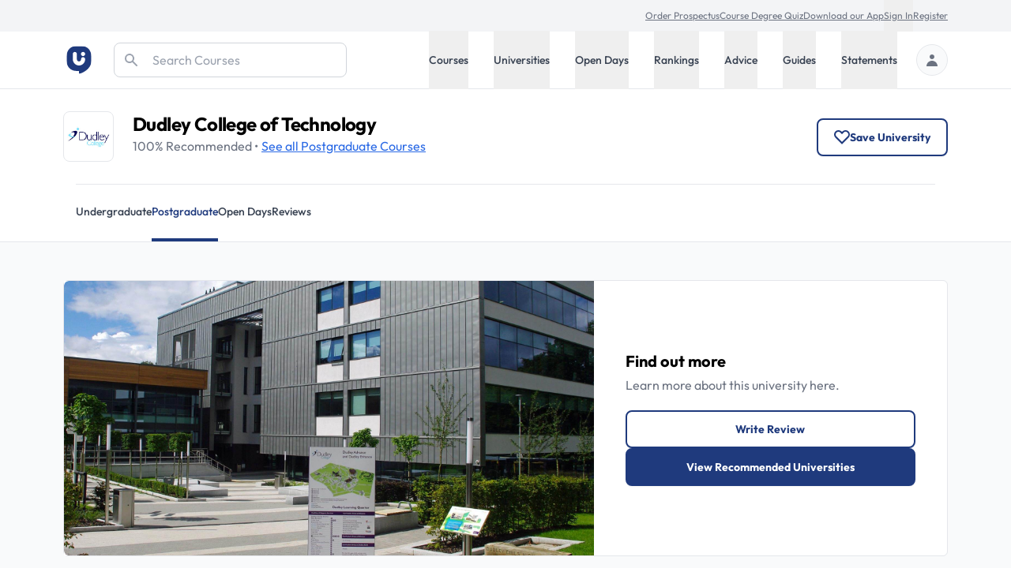

--- FILE ---
content_type: text/html; charset=utf-8
request_url: https://universitycompare.com/universities/dudley-college-of-technology/postgraduate
body_size: 40841
content:
<!DOCTYPE html><html lang="en" data-beasties-container><head>
		<meta charset="utf-8">
		<title name="title">Dudley College of Technology Postgraduate Locations | Uni Compare</title>
		<base href="/">
		<meta name="viewport" content="width=device-width, initial-scale=1">
		<meta name="description" content="Find everything about Dudley College of Technology Postgraduate Courses at University Compare. Read the latest information on rankings, reviews, accommodation and more.">
		<meta name="robots" content="index">
		<meta name="country" content="United Kingdom">
		<meta name="content-type" content="text/html; charset=utf-8">
		<!-- UC Appff -->
		<meta name="apple-itunes-app" content="app-id=1100270774">
		<meta name="google-site-verification" content="OL0QvnCVJrTYgX5SiM9BAooAVyx0ng1xy6IrjynZZ88">
		<link rel="preconnect" href="https://cdn.universitycompare.com">
		<link
			rel="icon"
			sizes="192x192"
			href="https://cdn.universitycompare.com/assets/img/android-chrome-192x192.png"
		/>
<link
			rel="icon"
			sizes="144x144"
			href="https://cdn.universitycompare.com/assets/img/android-icon-144x144.png"
		/>
<link
			rel="icon"
			sizes="96x96"
			href="https://cdn.universitycompare.com/assets/img/android-icon-96x96.png"
		/>
<link
			rel="icon"
			sizes="72x72"
			href="https://cdn.universitycompare.com/assets/img/android-icon-72x72.png"
		/>
<link
			rel="icon"
			sizes="48x48"
			href="https://cdn.universitycompare.com/assets/img/android-icon-48x48.png"
		/>
<link
			rel="icon"
			sizes="36x36"
			href="https://cdn.universitycompare.com/assets/img/android-icon-36x36.png"
		/>
<link
			rel="icon"
			sizes="180x180"
			href="https://cdn.universitycompare.com/assets/img/apple-icon-180x180.png"
		/>
<link
			rel="icon"
			sizes="152x152"
			href="https://cdn.universitycompare.com/assets/img/apple-icon-152x152.png"
		/>
<link
			rel="icon"
			sizes="144x144"
			href="https://cdn.universitycompare.com/assets/img/apple-icon-144x144.png"
		/>
<link
			rel="icon"
			sizes="120x120"
			href="https://cdn.universitycompare.com/assets/img/apple-icon-120x120.png"
		/>
<link
			rel="icon"
			sizes="114x114"
			href="https://cdn.universitycompare.com/assets/img/apple-icon-114x114.png"
		/>
<link
			rel="icon"
			sizes="76x76"
			href="https://cdn.universitycompare.com/assets/img/apple-icon-76x76.png"
		/>
<link
			rel="icon"
			sizes="72x72"
			href="https://cdn.universitycompare.com/assets/img/apple-icon-72x72.png"
		/>
<link
			rel="icon"
			sizes="60x60"
			href="https://cdn.universitycompare.com/assets/img/apple-icon-60x60.png"
		/>
<link
			rel="icon"
			sizes="57x57"
			href="https://cdn.universitycompare.com/assets/img/apple-icon-57x57.png"
		/>
<link
			rel="icon"
			sizes="32x32"
			href="https://cdn.universitycompare.com/assets/img/favicon.ico"
		/>
<link
			rel="icon"
			sizes="32x32"
			href="https://cdn.universitycompare.com/assets/img/favicon-32x32.png"
		/>
<link
			rel="apple-touch-icon"
			sizes="114x114"
			href="https://cdn.universitycompare.com/assets/img/apple-touch-icon.png"
		/>
<link
			rel="icon"
			type="image/x-icon"
			href="https://cdn.universitycompare.com/assets/img/favicon.ico"
		/>
		<meta name="msapplication-TileColor" content="#ffffff">
		<meta name="msapplication-TileImage" content="/ms-icon-144x144.png">
		<meta name="theme-color" content="#ffffff">

		<!-- change to favicon_old.ico on server after clearing -->
		<script>
			const observer = new PerformanceObserver((entryList) => {
				for (const entry of entryList.getEntriesByName(
					'first-contentful-paint',
				)) {
					console.log('FCP candidate:', entry.startTime, entry);
					observer.disconnect();
				}
			});
			observer.observe({ type: 'paint', buffered: true });
		</script>
		<!-- font -->
		<link rel="preconnect" href="https://fonts.googleapis.com">
		<link rel="preconnect" href="https://fonts.gstatic.com" crossorigin>
		<style>@font-face{font-family:'Outfit';font-style:normal;font-weight:100 900;font-display:swap;src:url(https://fonts.gstatic.com/s/outfit/v15/QGYvz_MVcBeNP4NJuktqQ4E.woff2) format('woff2');unicode-range:U+0100-02BA, U+02BD-02C5, U+02C7-02CC, U+02CE-02D7, U+02DD-02FF, U+0304, U+0308, U+0329, U+1D00-1DBF, U+1E00-1E9F, U+1EF2-1EFF, U+2020, U+20A0-20AB, U+20AD-20C0, U+2113, U+2C60-2C7F, U+A720-A7FF;}@font-face{font-family:'Outfit';font-style:normal;font-weight:100 900;font-display:swap;src:url(https://fonts.gstatic.com/s/outfit/v15/QGYvz_MVcBeNP4NJtEtq.woff2) format('woff2');unicode-range:U+0000-00FF, U+0131, U+0152-0153, U+02BB-02BC, U+02C6, U+02DA, U+02DC, U+0304, U+0308, U+0329, U+2000-206F, U+20AC, U+2122, U+2191, U+2193, U+2212, U+2215, U+FEFF, U+FFFD;}</style>

		<!-- Initialise dataLayer -->
		<script>
			window.dataLayer = window.dataLayer || [];
		</script>

		<!-- Facebook Pixel Code -->
		<script>
			!(function (f, b, e, v, n, t, s) {
				if (f.fbq) return;
				n = f.fbq = function () {
					n.callMethod
						? n.callMethod.apply(n, arguments)
						: n.queue.push(arguments);
				};
				if (!f._fbq) f._fbq = n;
				n.push = n;
				n.loaded = !0;
				n.version = '2.0';
				n.queue = [];
				t = b.createElement(e);
				t.async = !0;
				t.src = v;
				s = b.getElementsByTagName(e)[0];
				s.parentNode.insertBefore(t, s);
			})(
				window,
				document,
				'script',
				'https://connect.facebook.net/en_US/fbevents.js',
			);
			fbq('init', '278295542324290');
			fbq('track', 'PageView');
		</script>

		<!-- Snap Pixel Code -->
		<script type="text/javascript">
			(function (e, t, n) {
				if (e.snaptr) return;
				var a = (e.snaptr = function () {
					a.handleRequest
						? a.handleRequest.apply(a, arguments)
						: a.queue.push(arguments);
				});
				a.queue = [];
				var s = 'script';
				r = t.createElement(s);
				r.async = !0;
				r.src = n;
				var u = t.getElementsByTagName(s)[0];
				u.parentNode.insertBefore(r, u);
			})(window, document, 'https://sc-static.net/scevent.min.js');

			snaptr('init', '362b087f-d1a3-4ccf-bfbb-8f135af46e04', {
				user_email: '',
			});

			snaptr('track', 'PAGE_VIEW');
		</script>
		<!-- End Snap Pixel Code -->

		<!-- TikTok Pixel Code Start -->
		<script>
			!(function (w, d, t) {
				w.TiktokAnalyticsObject = t;
				var ttq = (w[t] = w[t] || []);
				((ttq.methods = [
					'page',
					'track',
					'identify',
					'instances',
					'debug',
					'on',
					'off',
					'once',
					'ready',
					'alias',
					'group',
					'enableCookie',
					'disableCookie',
				]),
					(ttq.setAndDefer = function (t, e) {
						t[e] = function () {
							t.push([e].concat(Array.prototype.slice.call(arguments, 0)));
						};
					}));
				for (var i = 0; i < ttq.methods.length; i++)
					ttq.setAndDefer(ttq, ttq.methods[i]);
				((ttq.instance = function (t) {
					for (var e = ttq._i[t] || [], n = 0; n < ttq.methods.length; n++)
						ttq.setAndDefer(e, ttq.methods[n]);
					return e;
				}),
					(ttq.load = function (e, n) {
						var i = 'https://analytics.tiktok.com/i18n/pixel/events.js';
						((ttq._i = ttq._i || {}),
							(ttq._i[e] = []),
							(ttq._i[e]._u = i),
							(ttq._t = ttq._t || {}),
							(ttq._t[e] = +new Date()),
							(ttq._o = ttq._o || {}),
							(ttq._o[e] = n || {}));
						n = document.createElement('script');
						((n.type = 'text/javascript'),
							(n.async = !0),
							(n.src = i + '?sdkid=' + e + '&lib=' + t));
						e = document.getElementsByTagName('script')[0];
						e.parentNode.insertBefore(n, e);
					}));

				ttq.load('C31LQ9NG09FF3EV2H86G');
				ttq.page();
			})(window, document, 'ttq');
		</script>
		<!-- TikTok Pixel Code End -->
		<!-- Stack Adapt Pixel -->
		<script>
			!(function (s, a, e, v, n, t, z) {
				if (s.saq) return;
				n = s.saq = function () {
					n.callMethod
						? n.callMethod.apply(n, arguments)
						: n.queue.push(arguments);
				};
				if (!s._saq) s._saq = n;
				n.push = n;
				n.loaded = !0;
				n.version = '1.0';
				n.queue = [];
				t = a.createElement(e);
				t.async = !0;
				t.src = v;
				z = a.getElementsByTagName(e)[0];
				z.parentNode.insertBefore(t, z);
			})(window, document, 'script', 'https://tags.srv.stackadapt.com/events.js');
			saq('ts', 'iGAcROgYCNDwsT-09Rldhw');
		</script>
		<!-- Stack Adapt Pixel End -->

		<!-- Google Tag Manager -->
		<script>
			(function (w, d, s, l, i) {
				w[l] = w[l] || [];
				w[l].push({
					'gtm.start': new Date().getTime(),
					event: 'gtm.js',
				});
				var f = d.getElementsByTagName(s)[0],
					j = d.createElement(s),
					dl = l != 'dataLayer' ? '&l=' + l : '';
				j.async = true;
				j.src = 'https://www.googletagmanager.com/gtm.js?id=' + i + dl;
				f.parentNode.insertBefore(j, f);
			})(window, document, 'script', 'dataLayer', 'GTM-K4RPS94');
		</script>
		<!-- End Google Tag Manager -->

		<!-- Start Google Ads -->
		<!-- Global site tag (gtag.js) - Google Ads: 1009139730 -->
		<script async src="https://www.googletagmanager.com/gtag/js?id=AW-1009139730"></script>
		<script>
			function gtag() {
				dataLayer.push(arguments);
			}
			gtag('js', new Date());
			gtag('config', 'AW-1009139730');
		</script>
		<!-- End Google Ads -->

		<!-- Start Snigel -->
		<script id="snigel-script-1" data-cfasync="false" type="text/javascript">
			window.snigelPubConf = {
				adengine: {
					activeAdUnits: [],
					targeting: {
						key1: 0,
					},
				},
			};
		</script>
		<script id="snigel-script-2" async data-cfasync="false" src="https://cdn.snigelweb.com/adengine/universitycompare.com/loader.js" type="text/javascript"></script>
		<!-- End Snigel -->

		<!-- Start Schema -->
		<script type="application/ld+json">
			{
				"@context": "https://schema.org",
				"@type": "Organization",
				"brand": "UniCompare",
				"url": "https://universitycompare.com/",
				"logo": "https://universitycompare.com/assets/img/logo.svg",
				"foundingDate": "2012",
				"founders": {
					"@type": "Person",
					"name": "Owen O’Neill"
				},
				"address": {
					"@type": "PostalAddress",
					"streetAddress": "The Frames 1 Phipp Street",
					"addressLocality": "Shoreditch",
					"addressRegion": "London",
					"postalCode": "EC2A 4PS",
					"addressCountry": "United Kingdom"
				},
				"contactPoint": {
					"@type": "ContactPoint",
					"contactType": "Sales",
					"telephone": "[01277 725724]",
					"email": "james.birch@universitycompare.com"
				},
				"sameAs": [
					"https://www.facebook.com/unicompare",
					"https://twitter.com/uni_compare",
					"https://www.linkedin.com/company/unicompare/",
					"https://www.instagram.com/unicompare/"
				],
				"itemListElement": [
					{
						"@type": "SiteNavigationElement",
						"position": 1,
						"name": "Undergraduate Course Search",
						"description": "Search for an undergraduate university degree course at University Compare with our free online course finder",
						"url": "https://universitycompare.com/courses/degrees/undergraduate"
					},
					{
						"@type": "SiteNavigationElement",
						"position": 2,
						"name": "Postgraduate Course Search",
						"description": "Search for a postgraduate university degree course at University Compare with our free online course finder",
						"url": "https://universitycompare.com/courses/degrees/postgraduate"
					},
					{
						"@type": "SiteNavigationElement",
						"position": 3,
						"name": "Undergraduate University Search",
						"description": "Find a university offering undergraduate degree courses at Uni Compare with our free online university finder",
						"url": "https://universitycompare.com/universities/undergraduate"
					},
					{
						"@type": "SiteNavigationElement",
						"position": 4,
						"name": "Postgraduate University Search",
						"description": "Find a university offering postgraduate degree courses at Uni Compare with our free online university finder",
						"url": "https://universitycompare.com/universities/universities/postgraduate"
					},
					{
						"@type": "SiteNavigationElement",
						"position": 5,
						"name": "Undergraduate Open Days",
						"description": "Find undergraduate open days at Uni Compare with our free online university finder",
						"url": "https://universitycompare.com/open-days/search?level=undergraduate"
					},
					{
						"@type": "SiteNavigationElement",
						"position": 6,
						"name": "Postgraduate Open Days",
						"description": "Find postgraduate open days at Uni Compare with our free online university finder",
						"url": "https://universitycompare.com/open-days/search?level=postgraduate"
					},
					{
						"@type": "SiteNavigationElement",
						"position": 7,
						"name": "University Rankings",
						"description": "University rankings are a great way for you to be able to see which universities are the best in the UK right now",
						"url": "https://universitycompare.com/rankings"
					},
					{
						"@type": "SiteNavigationElement",
						"position": 8,
						"name": "Student Advice",
						"description": "Our advice section provides study tips, student advice, gap year advice, personal statement tips, guidance for teachers and much more",
						"url": "https://universitycompare.com/advice"
					},
					{
						"@type": "SiteNavigationElement",
						"position": 9,
						"name": "Student Guides",
						"description": "Browse our range of university guides at Uni Compare, designed to provide you with everything you need",
						"url": "https://universitycompare.com/guides"
					},
					{
						"@type": "SiteNavigationElement",
						"position": 10,
						"name": "Personal Statement Examples",
						"description": "Learn from previous student personal statements here. We have collated over 700 personal statement examples to help you on your university journey",
						"url": "https://universitycompare.com/personal-statement-examples"
					}
				],
				"name": "Uni Compare | University Degree Course Search: UK Rankings",
				"description": "Compare universities, courses, student reviews, read personal statement examples, see university rankings and more",
				"publisher": {
					"@type": "EducationalOrganization",
					"name": "UniCompare"
				}
			}
		</script>
		<!-- End Start Schema -->

		<!-- Start Hotjar -->
		<!-- Hotjar Tracking Code for https://universitycompare.com/ -->
		<script>
			(function (h, o, t, j, a, r) {
				h.hj =
					h.hj ||
					function () {
						(h.hj.q = h.hj.q || []).push(arguments);
					};
				h._hjSettings = { hjid: 2780241, hjsv: 6 };
				a = o.getElementsByTagName('head')[0];
				r = o.createElement('script');
				r.async = 1;
				r.src = t + h._hjSettings.hjid + j + h._hjSettings.hjsv;
				a.appendChild(r);
			})(window, document, 'https://static.hotjar.com/c/hotjar-', '.js?sv=');
		</script>
		<!-- End Start Hotjar -->

		<noscript>
			<style>
				#load-more {
					display: none;
				}

				.disabled {
					pointer-events: none;
					cursor: default;
					opacity: 0.8;
				}
			</style>
		</noscript>
	<style>:root{--swiper-theme-color: #007aff}:root{--swiper-navigation-size: 44px}:root{--selected-date: #1f3a7d;--hover-date: #e5e7eb}@-webkit-keyframes spin{0%{-webkit-transform:rotate(0deg)}to{-webkit-transform:rotate(360deg)}}iframe{display:inline-block}.submenu.out-of-sight{position:absolute;width:0;height:1px;padding:0;margin:-1px;overflow:hidden;clip:rect(0,0,0,0);white-space:nowrap;border-width:0}@media screen and (min-width: 1024px){.submenu{position:absolute;right:0;width:100%;height:auto;margin:0;overflow:visible;clip:auto;white-space:normal;background:#fff;transform:translateY(0);transition:transform .3s;z-index:101;box-shadow:0 4px 8px #0003}.submenu.out-of-sight{transform:translateY(-130%);transition:transform .3s}}*,:before,:after{--tw-border-spacing-x: 0;--tw-border-spacing-y: 0;--tw-translate-x: 0;--tw-translate-y: 0;--tw-rotate: 0;--tw-skew-x: 0;--tw-skew-y: 0;--tw-scale-x: 1;--tw-scale-y: 1;--tw-pan-x: ;--tw-pan-y: ;--tw-pinch-zoom: ;--tw-scroll-snap-strictness: proximity;--tw-gradient-from-position: ;--tw-gradient-via-position: ;--tw-gradient-to-position: ;--tw-ordinal: ;--tw-slashed-zero: ;--tw-numeric-figure: ;--tw-numeric-spacing: ;--tw-numeric-fraction: ;--tw-ring-inset: ;--tw-ring-offset-width: 0px;--tw-ring-offset-color: #fff;--tw-ring-color: rgb(63 131 248 / .5);--tw-ring-offset-shadow: 0 0 #0000;--tw-ring-shadow: 0 0 #0000;--tw-shadow: 0 0 #0000;--tw-shadow-colored: 0 0 #0000;--tw-blur: ;--tw-brightness: ;--tw-contrast: ;--tw-grayscale: ;--tw-hue-rotate: ;--tw-invert: ;--tw-saturate: ;--tw-sepia: ;--tw-drop-shadow: ;--tw-backdrop-blur: ;--tw-backdrop-brightness: ;--tw-backdrop-contrast: ;--tw-backdrop-grayscale: ;--tw-backdrop-hue-rotate: ;--tw-backdrop-invert: ;--tw-backdrop-opacity: ;--tw-backdrop-saturate: ;--tw-backdrop-sepia: ;--tw-contain-size: ;--tw-contain-layout: ;--tw-contain-paint: ;--tw-contain-style: }*,:before,:after{box-sizing:border-box;border-width:0;border-style:solid;border-color:#e5e7eb}:before,:after{--tw-content: ""}html{line-height:1.5;-webkit-text-size-adjust:100%;-moz-tab-size:4;tab-size:4;font-family:ui-sans-serif,system-ui,sans-serif,"Apple Color Emoji","Segoe UI Emoji",Segoe UI Symbol,"Noto Color Emoji";font-feature-settings:normal;font-variation-settings:normal;-webkit-tap-highlight-color:transparent}body{margin:0;line-height:inherit}h1,h2,h3{font-size:inherit;font-weight:inherit}a{color:inherit;text-decoration:inherit}button,input{font-family:inherit;font-feature-settings:inherit;font-variation-settings:inherit;font-size:100%;font-weight:inherit;line-height:inherit;letter-spacing:inherit;color:inherit;margin:0;padding:0}button{text-transform:none}button,input:where([type=button]),input:where([type=reset]),input:where([type=submit]){-webkit-appearance:button;background-color:transparent;background-image:none}[type=search]{-webkit-appearance:textfield;outline-offset:-2px}h1,h2,h3,p{margin:0}ul{list-style:none;margin:0;padding:0}input::placeholder{opacity:1;color:#9ca3af}button{cursor:pointer}img,svg,iframe{display:block;vertical-align:middle}img{max-width:100%;height:auto}[type=search]{appearance:none;background-color:#fff;border-color:#6b7280;border-width:1px;border-radius:0;padding:.5rem .75rem;font-size:1rem;line-height:1.5rem;--tw-shadow: 0 0 #0000}[type=search]:focus{outline:2px solid transparent;outline-offset:2px;--tw-ring-inset: var(--tw-empty, );--tw-ring-offset-width: 0px;--tw-ring-offset-color: #fff;--tw-ring-color: #1C64F2;--tw-ring-offset-shadow: var(--tw-ring-inset) 0 0 0 var(--tw-ring-offset-width) var(--tw-ring-offset-color);--tw-ring-shadow: var(--tw-ring-inset) 0 0 0 calc(1px + var(--tw-ring-offset-width)) var(--tw-ring-color);box-shadow:var(--tw-ring-offset-shadow),var(--tw-ring-shadow),var(--tw-shadow);border-color:#1c64f2}input::placeholder{color:#6b7280;opacity:1}.container{width:100%}@media (min-width: 410px){.container{max-width:410px}}@media (min-width: 640px){.container{max-width:640px}}@media (min-width: 768px){.container{max-width:768px}}@media (min-width: 1024px){.container{max-width:1024px}}@media (min-width: 1280px){.container{max-width:1280px}}@media (min-width: 1536px){.container{max-width:1536px}}.text-md{font-size:.9375rem;line-height:1.5rem}.h-18{height:4.5rem}.sr-only{position:absolute;width:1px;height:1px;padding:0;margin:-1px;overflow:hidden;clip:rect(0,0,0,0);white-space:nowrap;border-width:0}.pointer-events-none{pointer-events:none}.absolute{position:absolute}.relative{position:relative}.sticky{position:sticky}.inset-y-0{top:0;bottom:0}.left-0{left:0}.right-0{right:0}.right-4{right:1rem}.top-0{top:0}.top-4{top:1rem}.top-\[3\.55rem\]{top:3.55rem}.z-10{z-index:10}.z-20{z-index:20}.z-50{z-index:50}.z-\[102\]{z-index:102}.row-span-2{grid-row:span 2 / span 2}.row-start-2{grid-row-start:2}.-my-px{margin-top:-1px;margin-bottom:-1px}.mx-auto{margin-left:auto;margin-right:auto}.\!mb-0{margin-bottom:0!important}.\!mb-4{margin-bottom:1rem!important}.-mb-px{margin-bottom:-1px}.-mt-1{margin-top:-.25rem}.mb-1{margin-bottom:.25rem}.mb-3{margin-bottom:.75rem}.mb-5{margin-bottom:1.25rem}.mb-8{margin-bottom:2rem}.ml-4{margin-left:1rem}.ml-auto{margin-left:auto}.mr-1{margin-right:.25rem}.mr-4{margin-right:1rem}.mr-6{margin-right:1.5rem}.mt-1{margin-top:.25rem}.mt-12{margin-top:3rem}.mt-4{margin-top:1rem}.mt-5{margin-top:1.25rem}.mt-6{margin-top:1.5rem}.block{display:block}.inline-block{display:inline-block}.flex{display:flex}.inline-flex{display:inline-flex}.grid{display:grid}.hidden{display:none}.h-10{height:2.5rem}.h-16{height:4rem}.h-48{height:12rem}.h-5{height:1.25rem}.h-6{height:1.5rem}.h-\[42px\]{height:42px}.h-full{height:100%}.h-px{height:1px}.min-h-dvh{min-height:100dvh}.\!w-full{width:100%!important}.w-1\/3{width:33.333333%}.w-14{width:3.5rem}.w-16{width:4rem}.w-40{width:10rem}.w-5{width:1.25rem}.w-6{width:1.5rem}.w-full{width:100%}.max-w-max{max-width:max-content}.flex-1{flex:1 1 0%}.flex-shrink-0{flex-shrink:0}.cursor-pointer{cursor:pointer}.grid-cols-1{grid-template-columns:repeat(1,minmax(0,1fr))}.grid-cols-2{grid-template-columns:repeat(2,minmax(0,1fr))}.flex-row{flex-direction:row}.flex-col{flex-direction:column}.flex-wrap{flex-wrap:wrap}.flex-wrap-reverse{flex-wrap:wrap-reverse}.flex-nowrap{flex-wrap:nowrap}.items-start{align-items:flex-start}.items-center{align-items:center}.justify-center{justify-content:center}.justify-between{justify-content:space-between}.gap-2{gap:.5rem}.gap-3{gap:.75rem}.gap-4{gap:1rem}.gap-6{gap:1.5rem}.gap-8{gap:2rem}.gap-y-8{row-gap:2rem}.space-x-10>:not([hidden])~:not([hidden]){--tw-space-x-reverse: 0;margin-right:calc(2.5rem * var(--tw-space-x-reverse));margin-left:calc(2.5rem * calc(1 - var(--tw-space-x-reverse)))}.space-x-4>:not([hidden])~:not([hidden]){--tw-space-x-reverse: 0;margin-right:calc(1rem * var(--tw-space-x-reverse));margin-left:calc(1rem * calc(1 - var(--tw-space-x-reverse)))}.space-x-6>:not([hidden])~:not([hidden]){--tw-space-x-reverse: 0;margin-right:calc(1.5rem * var(--tw-space-x-reverse));margin-left:calc(1.5rem * calc(1 - var(--tw-space-x-reverse)))}.space-y-3>:not([hidden])~:not([hidden]){--tw-space-y-reverse: 0;margin-top:calc(.75rem * calc(1 - var(--tw-space-y-reverse)));margin-bottom:calc(.75rem * var(--tw-space-y-reverse))}.divide-y>:not([hidden])~:not([hidden]){--tw-divide-y-reverse: 0;border-top-width:calc(1px * calc(1 - var(--tw-divide-y-reverse)));border-bottom-width:calc(1px * var(--tw-divide-y-reverse))}.overflow-hidden{overflow:hidden}.overflow-x-scroll{overflow-x:scroll}.whitespace-nowrap{white-space:nowrap}.rounded-2xl{border-radius:1rem}.rounded-full{border-radius:9999px}.rounded-lg{border-radius:.5rem}.rounded-md{border-radius:.375rem}.rounded-r-md{border-top-right-radius:.375rem;border-bottom-right-radius:.375rem}.border{border-width:1px}.border-2{border-width:2px}.\!border-b-0{border-bottom-width:0px!important}.border-b{border-bottom-width:1px}.border-b-4{border-bottom-width:4px}.border-t{border-top-width:1px}.border-gray-200{--tw-border-opacity: 1;border-color:rgb(229 231 235 / var(--tw-border-opacity, 1))}.border-gray-300{--tw-border-opacity: 1;border-color:rgb(209 213 219 / var(--tw-border-opacity, 1))}.border-red-500{--tw-border-opacity: 1;border-color:rgb(240 82 82 / var(--tw-border-opacity, 1))}.border-transparent{border-color:transparent}.border-uc-blue-200{--tw-border-opacity: 1;border-color:rgb(193 221 252 / var(--tw-border-opacity, 1))}.bg-blue-900{--tw-bg-opacity: 1;background-color:rgb(35 56 118 / var(--tw-bg-opacity, 1))}.bg-gray-100{--tw-bg-opacity: 1;background-color:rgb(243 244 246 / var(--tw-bg-opacity, 1))}.bg-gray-200{--tw-bg-opacity: 1;background-color:rgb(229 231 235 / var(--tw-bg-opacity, 1))}.bg-gray-50{--tw-bg-opacity: 1;background-color:rgb(249 250 251 / var(--tw-bg-opacity, 1))}.bg-uc-blue-50{--tw-bg-opacity: 1;background-color:rgb(240 246 254 / var(--tw-bg-opacity, 1))}.bg-uc-blue-950{--tw-bg-opacity: 1;background-color:rgb(25 40 82 / var(--tw-bg-opacity, 1))}.bg-white{--tw-bg-opacity: 1;background-color:rgb(255 255 255 / var(--tw-bg-opacity, 1))}.\!fill-white{fill:#fff!important}.fill-black{fill:#000}.fill-gray-300{fill:#d1d5db}.stroke-uc-blue-900{stroke:#1f3a7d}.stroke-white{stroke:#fff}.stroke-2{stroke-width:2}.object-contain{object-fit:contain}.object-cover{object-fit:cover}.p-2\.5{padding:.625rem}.p-5{padding:1.25rem}.px-1{padding-left:.25rem;padding-right:.25rem}.px-2{padding-left:.5rem;padding-right:.5rem}.px-4{padding-left:1rem;padding-right:1rem}.px-5{padding-left:1.25rem;padding-right:1.25rem}.py-1{padding-top:.25rem;padding-bottom:.25rem}.py-12{padding-top:3rem;padding-bottom:3rem}.py-16{padding-top:4rem;padding-bottom:4rem}.py-2{padding-top:.5rem;padding-bottom:.5rem}.py-3{padding-top:.75rem;padding-bottom:.75rem}.py-5{padding-top:1.25rem;padding-bottom:1.25rem}.py-7{padding-top:1.75rem;padding-bottom:1.75rem}.py-\[11px\]{padding-top:11px;padding-bottom:11px}.\!pb-0{padding-bottom:0!important}.pb-7{padding-bottom:1.75rem}.pb-8{padding-bottom:2rem}.pl-12{padding-left:3rem}.pl-3{padding-left:.75rem}.pr-6{padding-right:1.5rem}.pt-1{padding-top:.25rem}.pt-4{padding-top:1rem}.pt-6{padding-top:1.5rem}.text-left{text-align:left}.font-uc{font-family:Outfit,sans-serif}.\!text-base{font-size:1rem!important;line-height:1.5rem!important}.text-2xl{font-size:1.5rem;line-height:2rem}.text-base{font-size:1rem;line-height:1.5rem}.text-lg{font-size:1.125rem;line-height:1.75rem}.text-sm{font-size:.875rem;line-height:1.25rem}.text-xl{font-size:1.25rem;line-height:1.75rem}.text-xs{font-size:.75rem;line-height:1rem}.font-bold{font-weight:700}.font-medium{font-weight:500}.font-normal{font-weight:400}.font-semibold{font-weight:600}.capitalize{text-transform:capitalize}.leading-5{line-height:1.25rem}.tracking-tight{letter-spacing:-.025em}.text-black{--tw-text-opacity: 1;color:rgb(0 0 0 / var(--tw-text-opacity, 1))}.text-gray-200{--tw-text-opacity: 1;color:rgb(229 231 235 / var(--tw-text-opacity, 1))}.text-gray-300{--tw-text-opacity: 1;color:rgb(209 213 219 / var(--tw-text-opacity, 1))}.text-gray-400{--tw-text-opacity: 1;color:rgb(156 163 175 / var(--tw-text-opacity, 1))}.text-gray-500{--tw-text-opacity: 1;color:rgb(107 114 128 / var(--tw-text-opacity, 1))}.text-gray-600{--tw-text-opacity: 1;color:rgb(75 85 99 / var(--tw-text-opacity, 1))}.text-gray-700{--tw-text-opacity: 1;color:rgb(55 65 81 / var(--tw-text-opacity, 1))}.text-gray-900{--tw-text-opacity: 1;color:rgb(17 24 39 / var(--tw-text-opacity, 1))}.text-white{--tw-text-opacity: 1;color:rgb(255 255 255 / var(--tw-text-opacity, 1))}.underline{text-decoration-line:underline}.\!no-underline{text-decoration-line:none!important}.placeholder-gray-400::placeholder{--tw-placeholder-opacity: 1;color:rgb(156 163 175 / var(--tw-placeholder-opacity, 1))}.shadow-lg{--tw-shadow: 0 10px 15px -3px rgb(0 0 0 / .1), 0 4px 6px -4px rgb(0 0 0 / .1);--tw-shadow-colored: 0 10px 15px -3px var(--tw-shadow-color), 0 4px 6px -4px var(--tw-shadow-color);box-shadow:var(--tw-ring-offset-shadow, 0 0 #0000),var(--tw-ring-shadow, 0 0 #0000),var(--tw-shadow)}.ring-1{--tw-ring-offset-shadow: var(--tw-ring-inset) 0 0 0 var(--tw-ring-offset-width) var(--tw-ring-offset-color);--tw-ring-shadow: var(--tw-ring-inset) 0 0 0 calc(1px + var(--tw-ring-offset-width)) var(--tw-ring-color);box-shadow:var(--tw-ring-offset-shadow),var(--tw-ring-shadow),var(--tw-shadow, 0 0 #0000)}.ring-black{--tw-ring-opacity: 1;--tw-ring-color: rgb(0 0 0 / var(--tw-ring-opacity, 1))}.ring-opacity-5{--tw-ring-opacity: .05}.container{margin-left:auto;margin-right:auto;max-width:1280px;padding-left:1.25rem;padding-right:1.25rem}@media (min-width: 640px){.container{padding-left:2rem;padding-right:2rem}}@media (min-width: 1024px){.container{padding-left:5rem;padding-right:5rem}}.uni-mobile-nav-container{display:flex;width:100%;align-items:center;gap:.5rem;--tw-bg-opacity: 1;background-color:rgb(255 255 255 / var(--tw-bg-opacity, 1));padding:1.25rem}@media (min-width: 640px){.uni-mobile-nav-container{width:auto;justify-content:flex-start;gap:1.5rem;padding:0;--tw-text-opacity: 1;color:rgb(55 65 81 / var(--tw-text-opacity, 1))}}.tab-selected-uni-nav{--tw-border-opacity: 1 !important;border-color:rgb(31 58 125 / var(--tw-border-opacity, 1))!important;--tw-bg-opacity: 1 !important;background-color:rgb(31 58 125 / var(--tw-bg-opacity, 1))!important;--tw-text-opacity: 1 !important;color:rgb(255 255 255 / var(--tw-text-opacity, 1))!important}@media (min-width: 640px){.tab-selected-uni-nav{border-bottom-width:4px!important;--tw-bg-opacity: 1 !important;background-color:rgb(255 255 255 / var(--tw-bg-opacity, 1))!important;--tw-text-opacity: 1 !important;color:rgb(31 58 125 / var(--tw-text-opacity, 1))!important}}.blue-link-underline{--tw-text-opacity: 1;color:rgb(43 106 229 / var(--tw-text-opacity, 1));text-decoration-line:underline}.blue-link-underline:hover{--tw-text-opacity: 1;color:rgb(35 70 170 / var(--tw-text-opacity, 1))}.primary-green-btn,.blue-button,.secondary-button{cursor:pointer;border-radius:.5rem;border-width:2px;padding:.75rem 1.25rem;text-align:center;font-size:.875rem;line-height:1.25rem;font-weight:700;text-transform:capitalize;--tw-shadow: 0 1px 2px 0 rgb(0 0 0 / .05);--tw-shadow-colored: 0 1px 2px 0 var(--tw-shadow-color);box-shadow:var(--tw-ring-offset-shadow, 0 0 #0000),var(--tw-ring-shadow, 0 0 #0000),var(--tw-shadow)}.blue-button{--tw-border-opacity: 1;border-color:rgb(31 58 125 / var(--tw-border-opacity, 1));--tw-bg-opacity: 1;background-color:rgb(31 58 125 / var(--tw-bg-opacity, 1));font-weight:700;--tw-text-opacity: 1;color:rgb(255 255 255 / var(--tw-text-opacity, 1))}.blue-button:hover{--tw-border-opacity: 1;border-color:rgb(25 40 82 / var(--tw-border-opacity, 1));--tw-bg-opacity: 1;background-color:rgb(25 40 82 / var(--tw-bg-opacity, 1))}.uni-mobile-nav-button{display:flex;cursor:pointer;align-items:center;white-space:nowrap;border-radius:9999px;border-width:1px;padding:.5rem .75rem;font-size:.875rem;line-height:1.25rem;font-weight:700}@media (min-width: 640px){.uni-mobile-nav-button{border-radius:0;border-left-width:0px;border-right-width:0px;border-top-width:0px;border-bottom-width:4px;border-color:transparent;padding-left:0;padding-right:0;padding-top:1.5rem;padding-bottom:1.5rem;font-weight:500}.uni-mobile-nav-button:hover{border-bottom-width:4px;--tw-border-opacity: 1;border-color:rgb(31 58 125 / var(--tw-border-opacity, 1));--tw-text-opacity: 1;color:rgb(31 58 125 / var(--tw-text-opacity, 1))}}.primary-green-btn{--tw-border-opacity: 1;border-color:rgb(19 78 73 / var(--tw-border-opacity, 1));--tw-bg-opacity: 1;background-color:rgb(19 78 73 / var(--tw-bg-opacity, 1));font-weight:700;--tw-text-opacity: 1;color:rgb(255 255 255 / var(--tw-text-opacity, 1))}.primary-green-btn:hover{--tw-border-opacity: 1;border-color:rgb(4 47 44 / var(--tw-border-opacity, 1));--tw-bg-opacity: 1;background-color:rgb(4 47 44 / var(--tw-bg-opacity, 1))}.secondary-button{border-width:2px;--tw-border-opacity: 1;border-color:rgb(31 58 125 / var(--tw-border-opacity, 1));--tw-bg-opacity: 1;background-color:rgb(255 255 255 / var(--tw-bg-opacity, 1));font-weight:700;--tw-text-opacity: 1;color:rgb(31 58 125 / var(--tw-text-opacity, 1))}.secondary-button:hover{--tw-border-opacity: 1;border-color:rgb(25 40 82 / var(--tw-border-opacity, 1));--tw-bg-opacity: 1;background-color:rgb(25 40 82 / var(--tw-bg-opacity, 1));--tw-text-opacity: 1;color:rgb(255 255 255 / var(--tw-text-opacity, 1))}.secondary-header{margin-bottom:2rem;font-size:1.25rem;font-weight:700;line-height:1.5rem;--tw-text-opacity: 1;color:rgb(17 24 39 / var(--tw-text-opacity, 1))}.divider-top{padding-top:2rem}@media (min-width: 640px){.divider-top{padding-top:4rem}}.unsaved-heart-custom-fill-opacity{fill:currentColor;fill-opacity:.2}.subnav-heading{margin-bottom:1.5rem;font-size:.875rem;font-weight:600;line-height:1.25rem;--tw-text-opacity: 1;color:rgb(107 114 128 / var(--tw-text-opacity, 1))}.navlink-black{font-size:1rem;font-weight:600;line-height:1.5rem;--tw-text-opacity: 1;color:rgb(17 24 39 / var(--tw-text-opacity, 1));text-decoration-line:none}.navlink-black:hover{--tw-text-opacity: 1;color:rgb(55 65 81 / var(--tw-text-opacity, 1))}.navlink-blue{display:flex;align-items:center;gap:.75rem;font-size:.875rem;line-height:1.25rem;font-weight:600;--tw-text-opacity: 1;color:rgb(31 58 125 / var(--tw-text-opacity, 1))}.navlink-blue:hover{--tw-text-opacity: 1;color:rgb(25 40 82 / var(--tw-text-opacity, 1))}.subnav-link-padding{row-gap:2rem;padding-bottom:2rem}@media (min-width: 1024px){.subnav-link-padding{padding-bottom:0}}.nav-image{border-radius:.375rem;object-fit:cover}.nav-description{font-size:.875rem;font-weight:400;line-height:1.25rem;--tw-text-opacity: 1;color:rgb(107 114 128 / var(--tw-text-opacity, 1))}.side-style{margin-left:-1.25rem;margin-right:-1.25rem;padding-left:1.25rem;padding-right:1.25rem}@media (min-width: 1024px){.side-style{margin-left:0;margin-right:0;padding-left:0;padding-right:0}}.dropdown-content{visibility:hidden;transform:scale(.9);opacity:0;z-index:-10;transition:all .1s ease}.filter-overlay-search:focus,.filter-overlay-search:hover{box-shadow:0 0 4px #0073ff}.only-tab-focus:focus:not(:focus-visible){outline:none}.sticky-lead-bar{transform:translateY(100%);transition:transform .3s ease;position:fixed;bottom:0;left:0}.menu__tab-title:focus{border-bottom:4px solid #1f3a7d!important;color:#1f3a7d!important}.bookmark span{color:#1f3a7d}.bookmark:hover span{color:#fff}.bookmark:hover svg{color:#fff}@media (min-width: 1024px){.lg\:container{width:100%}@media (min-width: 410px){.lg\:container{max-width:410px}}@media (min-width: 640px){.lg\:container{max-width:640px}}@media (min-width: 768px){.lg\:container{max-width:768px}}.lg\:container{max-width:1024px}@media (min-width: 1280px){.lg\:container{max-width:1280px}}@media (min-width: 1536px){.lg\:container{max-width:1536px}}}.hover\:rounded-b-md:hover{border-bottom-right-radius:.375rem;border-bottom-left-radius:.375rem}.hover\:border-uc-blue-900:hover{--tw-border-opacity: 1;border-color:rgb(31 58 125 / var(--tw-border-opacity, 1))}.hover\:bg-gray-100:hover{--tw-bg-opacity: 1;background-color:rgb(243 244 246 / var(--tw-bg-opacity, 1))}.hover\:text-gray-500:hover{--tw-text-opacity: 1;color:rgb(107 114 128 / var(--tw-text-opacity, 1))}.hover\:text-gray-800:hover{--tw-text-opacity: 1;color:rgb(31 41 55 / var(--tw-text-opacity, 1))}.hover\:text-uc-blue-900:hover{--tw-text-opacity: 1;color:rgb(31 58 125 / var(--tw-text-opacity, 1))}.hover\:text-white:hover{--tw-text-opacity: 1;color:rgb(255 255 255 / var(--tw-text-opacity, 1))}.hover\:underline:hover{text-decoration-line:underline}.hover\:decoration-gray-100:hover{text-decoration-color:#f3f4f6}.focus\:outline-none:focus{outline:2px solid transparent;outline-offset:2px}.focus\:ring-1:focus{--tw-ring-offset-shadow: var(--tw-ring-inset) 0 0 0 var(--tw-ring-offset-width) var(--tw-ring-offset-color);--tw-ring-shadow: var(--tw-ring-inset) 0 0 0 calc(1px + var(--tw-ring-offset-width)) var(--tw-ring-color);box-shadow:var(--tw-ring-offset-shadow),var(--tw-ring-shadow),var(--tw-shadow, 0 0 #0000)}.focus\:ring-inset:focus{--tw-ring-inset: inset}.focus\:ring-red-500:focus{--tw-ring-opacity: 1;--tw-ring-color: rgb(240 82 82 / var(--tw-ring-opacity, 1))}.focus\:ring-uc-blue-900:focus{--tw-ring-opacity: 1;--tw-ring-color: rgb(31 58 125 / var(--tw-ring-opacity, 1))}.focus\:ring-offset-1:focus{--tw-ring-offset-width: 1px}.group:hover .group-hover\:stroke-uc-blue-950{stroke:#192852}@media (min-width: 640px){.sm\:col-span-2{grid-column:span 2 / span 2}.sm\:col-span-3{grid-column:span 3 / span 3}.sm\:mb-0{margin-bottom:0}.sm\:mt-0{margin-top:0}.sm\:block{display:block}.sm\:inline-block{display:inline-block}.sm\:inline{display:inline}.sm\:flex{display:flex}.sm\:hidden{display:none}.sm\:h-full{height:100%}.sm\:min-h-\[348px\]{min-height:348px}.sm\:w-auto{width:auto}.sm\:grid-cols-4{grid-template-columns:repeat(4,minmax(0,1fr))}.sm\:grid-cols-7{grid-template-columns:repeat(7,minmax(0,1fr))}.sm\:flex-wrap{flex-wrap:wrap}.sm\:items-center{align-items:center}.sm\:justify-between{justify-content:space-between}.sm\:rounded-md{border-radius:.375rem}.sm\:rounded-l-md{border-top-left-radius:.375rem;border-bottom-left-radius:.375rem}.sm\:rounded-r-none{border-top-right-radius:0;border-bottom-right-radius:0}.sm\:border{border-width:1px}.sm\:border-b-0{border-bottom-width:0px}.sm\:border-t{border-top-width:1px}.sm\:bg-gray-50{--tw-bg-opacity: 1;background-color:rgb(249 250 251 / var(--tw-bg-opacity, 1))}.sm\:px-0{padding-left:0;padding-right:0}.sm\:px-10{padding-left:2.5rem;padding-right:2.5rem}.sm\:py-12{padding-top:3rem;padding-bottom:3rem}.sm\:pb-0{padding-bottom:0}.sm\:pl-6{padding-left:1.5rem}.sm\:pt-6{padding-top:1.5rem}.sm\:text-2xl{font-size:1.5rem;line-height:2rem}}@media (min-width: 768px){.md\:block{display:block}.md\:hidden{display:none}}@media (min-width: 1024px){.lg\:col-span-1{grid-column:span 1 / span 1}.lg\:col-span-2{grid-column:span 2 / span 2}.lg\:mb-8{margin-bottom:2rem}.lg\:ml-0{margin-left:0}.lg\:ml-6{margin-left:1.5rem}.lg\:mt-0{margin-top:0}.lg\:mt-11{margin-top:2.75rem}.lg\:block{display:block}.lg\:flex{display:flex}.lg\:grid{display:grid}.lg\:hidden{display:none}.lg\:h-20{height:5rem}.lg\:h-44{height:11rem}.lg\:w-36{width:9rem}.lg\:w-full{width:100%}.lg\:grid-flow-col{grid-auto-flow:column}.lg\:grid-cols-2{grid-template-columns:repeat(2,minmax(0,1fr))}.lg\:grid-cols-3{grid-template-columns:repeat(3,minmax(0,1fr))}.lg\:grid-rows-4{grid-template-rows:repeat(4,minmax(0,1fr))}.lg\:flex-col{flex-direction:column}.lg\:items-start{align-items:flex-start}.lg\:items-center{align-items:center}.lg\:justify-end{justify-content:flex-end}.lg\:gap-4{gap:1rem}.lg\:gap-8{gap:2rem}.lg\:gap-9{gap:2.25rem}.lg\:gap-x-6{column-gap:1.5rem}.lg\:space-x-5>:not([hidden])~:not([hidden]){--tw-space-x-reverse: 0;margin-right:calc(1.25rem * var(--tw-space-x-reverse));margin-left:calc(1.25rem * calc(1 - var(--tw-space-x-reverse)))}.lg\:divide-y-0>:not([hidden])~:not([hidden]){--tw-divide-y-reverse: 0;border-top-width:calc(0px * calc(1 - var(--tw-divide-y-reverse)));border-bottom-width:calc(0px * var(--tw-divide-y-reverse))}.lg\:rounded-b-md{border-bottom-right-radius:.375rem;border-bottom-left-radius:.375rem}.lg\:rounded-t-none{border-top-left-radius:0;border-top-right-radius:0}.lg\:\!border-b{border-bottom-width:1px!important}.lg\:border-b-0{border-bottom-width:0px}.lg\:border-l{border-left-width:1px}.lg\:p-8{padding:2rem}.lg\:px-3\.5{padding-left:.875rem;padding-right:.875rem}.lg\:py-0{padding-top:0;padding-bottom:0}.lg\:py-7{padding-top:1.75rem;padding-bottom:1.75rem}.lg\:\!pb-16{padding-bottom:4rem!important}.lg\:pb-0{padding-bottom:0}.lg\:pb-11{padding-bottom:2.75rem}.lg\:pt-8{padding-top:2rem}.lg\:container{margin-left:auto;margin-right:auto;max-width:1280px;padding-left:1.25rem;padding-right:1.25rem}@media (min-width: 640px){.lg\:container{padding-left:2rem;padding-right:2rem}}.lg\:container{padding-left:5rem;padding-right:5rem}}@media (min-width: 1280px){.xl\:col-span-3{grid-column:span 3 / span 3}.xl\:grid-cols-5{grid-template-columns:repeat(5,minmax(0,1fr))}.xl\:flex-row{flex-direction:row}.xl\:gap-4{gap:1rem}.xl\:gap-8{gap:2rem}.xl\:space-x-8>:not([hidden])~:not([hidden]){--tw-space-x-reverse: 0;margin-right:calc(2rem * var(--tw-space-x-reverse));margin-left:calc(2rem * calc(1 - var(--tw-space-x-reverse)))}.xl\:text-left{text-align:left}}
</style><link rel="stylesheet" href="styles-L4VVZPCY.css" media="print" onload="this.media='all'"><noscript><link rel="stylesheet" href="styles-L4VVZPCY.css"></noscript><style ng-app-id="ng">.overlay-modal-panel .overlay{position:fixed;inset:0;z-index:110;background:#0000004d}.overlay-modal-panel .modal-panel,.overlay-modal-panel .modal-panel-full{position:fixed;opacity:1;transition-property:opacity,transform;transition-duration:.3s;transition-timing-function:ease-in-out;z-index:111}.overlay-modal-panel .modal-panel{width:calc(100% - 3rem)}.overlay-modal-panel .modal-panel-full{width:100%}.overlay-modal-panel.collapsed .modal-panel,.overlay-modal-panel.collapsed .modal-panel-full{opacity:0;transition-property:opacity,transform,z-index;transition-duration:.3s;transition-timing-function:ease-in-out;z-index:-10}@media screen and (max-width: 350px){.overlay-modal-panel .modal-panel{left:0;width:100%}}@media screen and (max-width: 639px){.overlay-modal-panel .modal-panel,.overlay-modal-panel .modal-panel-full{top:50%;transform:translateY(-50%) scale(1)}.overlay-modal-panel .modal-panel{left:1.5rem}.overlay-modal-panel .modal-panel-full{left:0}.overlay-modal-panel.collapsed .modal-panel,.overlay-modal-panel.collapsed .modal-panel-full{transform:translateY(-50%) scale(.95)}}@media screen and (min-width: 640px){.overlay-modal-panel .modal-panel,.overlay-modal-panel .modal-panel-full{top:50%;left:50%;transform:translate(-50%,-50%) scale(1)}.overlay-modal-panel .modal-panel-full{width:calc(100% - 3rem)}.overlay-modal-panel.collapsed .modal-panel,.overlay-modal-panel.collapsed .modal-panel-full{transform:translate(-50%,-50%) scale(.95)}}
</style><link rel="canonical" href="https://universitycompare.com/universities/dudley-college-of-technology/postgraduate"><script type="application/ld+json" id="university-schema">{"@context":"http://schema.org","@type":"CollegeOrUniversity","name":"Dudley College of Technology","address":{"@type":"PostalAddress","addressLocality":"West Midlands Region","addressRegion":"West Midlands Region","streetAddress":"The Broadway, Dudley DY1 4AS","postalCode":"DY1 4AS"},"aggregateRating":{"@type":"AggregateRating","ratingValue":"5.00","reviewCount":1}}</script></head>

	<body class="font-uc"><!--nghm--><script type="text/javascript" id="ng-event-dispatch-contract">(()=>{function p(t,n,r,o,e,i,f,m){return{eventType:t,event:n,targetElement:r,eic:o,timeStamp:e,eia:i,eirp:f,eiack:m}}function u(t){let n=[],r=e=>{n.push(e)};return{c:t,q:n,et:[],etc:[],d:r,h:e=>{r(p(e.type,e,e.target,t,Date.now()))}}}function s(t,n,r){for(let o=0;o<n.length;o++){let e=n[o];(r?t.etc:t.et).push(e),t.c.addEventListener(e,t.h,r)}}function c(t,n,r,o,e=window){let i=u(t);e._ejsas||(e._ejsas={}),e._ejsas[n]=i,s(i,r),s(i,o,!0)}window.__jsaction_bootstrap=c;})();
</script><script>window.__jsaction_bootstrap(document.body,"ng",["click"],[]);</script>
		<!-- Google Tag Manager (noscript) -->
		<noscript><iframe src="https://www.googletagmanager.com/ns.html?id=GTM-K4RPS94" height="0" width="0" style="display: none; visibility: hidden"></iframe></noscript>
		<!-- End Google Tag Manager (noscript) -->
		<!-- Facebook Pixel Code -->
		<noscript>
			<img height="1" width="1" style="display: none" src="https://www.facebook.com/tr?id=278295542324290&amp;ev=PageView&amp;noscript=1">
		</noscript>
		<!-- End Facebook Pixel Code -->
		<!-- Start of Campus    Inbound code. Do not delete or change anything below this line! -->
		<script id="c_ep8d3k3qgk">
			var c_id = 'ep8d3k3qgk';
			(function (w, d, r) {
				var h = d.getElementsByTagName('head')[0];
				var s = d.createElement('script');
				s.type = 'text/javascript';
				s.src = r;
				h.appendChild(s);
			})(
				window,
				document,
				'//app1.campus-site.com/assets/application/js/tracking.js',
			);
		</script>
		<!-- End of Campus -->
		<uc-root ng-version="19.2.1" ngh="16" ng-server-context="ssr"><div class="flex flex-col justify-between min-h-dvh"><div><uc-navigation ngskiphydration data-cy="navigation" class="ng-tns-c76702378-0 ng-star-inserted"><uc-secondary-nav-desktop class="ng-tns-c76702378-0"><nav aria-label="Secondary" data-cy="secondary-nav-desktop" class="bg-gray-100 relative z-[102]"><div class="container"><ul class="hidden text-xs lg:flex lg:items-center lg:justify-end lg:gap-x-6"><li><a data-cy="nav-prospectus-link" routerlink="/select" class="block py-3 text-gray-500 underline hover:text-gray-800" href="/select">Order Prospectus</a></li><li><a data-cy="nav-degree-quiz-link" routerlink="/degree-quiz" class="block py-3 text-gray-500 underline hover:text-gray-800" href="/degree-quiz">Course Degree Quiz</a></li><li><a ucnopropsga event="download_app_click" data-cy="nav-download-app-link" href="https://onelink.to/unicompare" target="_blank" rel="noopener" class="block py-3 text-gray-500 underline hover:text-gray-800">Download our App</a></li><li class="ng-star-inserted"><button ucnopropsga event="login_click" data-cy="nav-sign-in-button" class="block py-3 text-gray-500 underline hover:text-gray-800"> Sign In </button></li><li class="ng-star-inserted"><a data-cy="nav-register-link" routerlink="/register" class="block py-3 text-gray-500 underline hover:text-gray-800" href="/register">Register</a></li><!----><!----><!----></ul></div></nav></uc-secondary-nav-desktop><nav aria-label="Primary" class="border-b border-gray-200 relative bg-white z-[102] ng-tns-c76702378-0"><div class="container ng-tns-c76702378-0"><div class="relative flex items-center justify-between h-18 ng-tns-c76702378-0"><uc-site-logo class="ng-tns-c76702378-0"><div class="flex mr-6"><a routerlink="/" class="inline-flex items-center pt-1 text-sm font-medium text-gray-900 border-red-500" href="/"><div class="flex items-center flex-shrink-0"><img alt="UniCompare Logo" width="40" height="40" class="-mt-1 rounded-md" loading="lazy" fetchpriority="auto" ng-img="true" src="https://cdn.universitycompare.com/assets/img/logo.svg"></div></a></div></uc-site-logo><uc-course-finder class="block w-full sm:w-auto ng-tns-c76702378-0"><div class="bg-white"><label class="sr-only" for="defaultcourse-finder">Search</label><div class="flex items-center justify-between sm:px-0 sm:h-full"><div class="relative w-full sm:h-full"><div class="relative flex w-full sm:h-full"><div class="absolute inset-y-0 left-0 flex items-center pl-3 pointer-events-none"><uc-search-svg customstyles="text-gray-400"><svg xmlns="http://www.w3.org/2000/svg" viewBox="0 0 20 20" fill="currentColor" aria-hidden="true" class="w-5 h-5 text-gray-400"><path fill-rule="evenodd" d="M8 4a4 4 0 100 8 4 4 0 000-8zM2 8a6 6 0 1110.89 3.476l4.817 4.817a1 1 0 01-1.414 1.414l-4.816-4.816A6 6 0 012 8z" clip-rule="evenodd"/></svg></uc-search-svg></div><input type="search" placeholder="Search Courses" aria-label="Search" autocomplete="off" class="w-full h-full px-4 border border-gray-300 py-[11px] pl-12 text-base text-gray-600 placeholder-gray-400 rounded-lg filter-overlay-search ng-untouched ng-pristine ng-valid" value id="defaultcourse-finder"></div><!----></div><!----></div><uc-course-search-autosuggest><!----></uc-course-search-autosuggest></div></uc-course-finder><div class="justify-center flex-1 hidden h-full px-2 mr-4 lg:flex lg:justify-end ng-tns-c76702378-0 ng-star-inserted"><div class="-my-px lg:flex lg:ml-6 lg:space-x-5 xl:space-x-8 ng-tns-c76702378-0"><button type="menu" data-cy="nav-button-desktop" class="inline-flex items-center pt-1 text-sm font-medium text-gray-700 border-b-4 border-transparent whitespace-nowrap dropbtn hover:border-uc-blue-900 hover:text-uc-blue-900 menu__tab-title ng-tns-c76702378-0 ng-star-inserted" id="nav-courses"> Courses </button><button type="menu" data-cy="nav-button-desktop" class="inline-flex items-center pt-1 text-sm font-medium text-gray-700 border-b-4 border-transparent whitespace-nowrap dropbtn hover:border-uc-blue-900 hover:text-uc-blue-900 menu__tab-title ng-tns-c76702378-0 ng-star-inserted" id="nav-unis"> Universities </button><button type="menu" data-cy="nav-button-desktop" class="inline-flex items-center pt-1 text-sm font-medium text-gray-700 border-b-4 border-transparent whitespace-nowrap dropbtn hover:border-uc-blue-900 hover:text-uc-blue-900 menu__tab-title ng-tns-c76702378-0 ng-star-inserted" id="nav-events"> Open Days </button><button type="menu" data-cy="nav-button-desktop" class="inline-flex items-center pt-1 text-sm font-medium text-gray-700 border-b-4 border-transparent whitespace-nowrap dropbtn hover:border-uc-blue-900 hover:text-uc-blue-900 menu__tab-title ng-tns-c76702378-0 ng-star-inserted" id="nav-rankings"> Rankings </button><button type="menu" data-cy="nav-button-desktop" class="inline-flex items-center pt-1 text-sm font-medium text-gray-700 border-b-4 border-transparent whitespace-nowrap dropbtn hover:border-uc-blue-900 hover:text-uc-blue-900 menu__tab-title ng-tns-c76702378-0 ng-star-inserted" id="nav-advice"> Advice </button><button type="menu" data-cy="nav-button-desktop" class="inline-flex items-center pt-1 text-sm font-medium text-gray-700 border-b-4 border-transparent whitespace-nowrap dropbtn hover:border-uc-blue-900 hover:text-uc-blue-900 menu__tab-title ng-tns-c76702378-0 ng-star-inserted" id="nav-guides"> Guides </button><button type="menu" data-cy="nav-button-desktop" class="inline-flex items-center pt-1 text-sm font-medium text-gray-700 border-b-4 border-transparent whitespace-nowrap dropbtn hover:border-uc-blue-900 hover:text-uc-blue-900 menu__tab-title ng-tns-c76702378-0 ng-star-inserted" id="nav-statements"> Statements </button><!----></div></div><!----><div class="hidden lg:block ng-tns-c76702378-0"><uc-avatar-user-menu class="ng-tns-c76702378-0"><div ucdropdown class="relative flex items-center justify-center lg:block"><button data-cy="avatar-user-menu-icon-button" aria-haspopup="true" class="text-sm bg-white rounded-full lg:flex dropbtn focus:outline-none focus:ring-1 focus:ring-offset-1 focus:ring-red-500"><span class="sr-only">Open user menu</span><!----><!----><span class="flex items-center flex-shrink-0 ml-4 lg:ml-0 ng-star-inserted"><uc-user-icon-svg><svg width="40" height="40" viewBox="0 0 40 40" fill="none" xmlns="http://www.w3.org/2000/svg"><rect x="0.5" y="0.5" width="39" height="39" rx="19.5" fill="#F9FAFB"/><path d="M20 19C21.6569 19 23 17.6569 23 16C23 14.3431 21.6569 13 20 13C18.3431 13 17 14.3431 17 16C17 17.6569 18.3431 19 20 19Z" fill="#6B7280"/><path d="M13 28C13 24.134 16.134 21 20 21C23.866 21 27 24.134 27 28H13Z" fill="#6B7280"/><rect x="0.5" y="0.5" width="39" height="39" rx="19.5" stroke="#E5E7EB"/></svg></uc-user-icon-svg></span><!----></button><div role="menu" aria-orientation="vertical" aria-labelledby="user-menu" class="absolute right-0 w-40 bg-white rounded-md shadow-lg dropdown-content top-[3.55rem] lg:rounded-b-md lg:rounded-t-none ring-1 ring-black ring-opacity-5 ng-star-inserted"><button ucnopropsga event="login_click" role="menuitem" data-cy="avatar-user-menu-login" class="block w-full px-4 py-2 text-left text-gray-700 cursor-pointer text-md hover:bg-gray-100"> Sign In </button><button routerlink="/register" role="menuitem" data-cy="avatar-user-menu-register" class="block w-full px-4 py-2 text-left text-gray-700 cursor-pointer text-md hover:bg-gray-100 hover:rounded-b-md" tabindex="0"> Register </button></div><!----><!----><!----></div></uc-avatar-user-menu></div><div class="flex items-center ml-4 lg:hidden ng-tns-c76702378-0"><button type="menu" data-cy="burger-nav-button" aria-expanded="false" class="h-[42px] inline-flex items-center justify-center p-2.5 text-gray-400 bg-gray-200 rounded-md dropbtn hover:text-gray-500 focus:outline-none focus:ring-1 focus:ring-inset focus:ring-uc-blue-900 ng-tns-c76702378-0"><span class="sr-only ng-tns-c76702378-0"> Open main menu </span><uc-burger-svg class="ng-tns-c76702378-0 ng-star-inserted"><svg viewBox="0 0 18 14" fill="none" xmlns="http://www.w3.org/2000/svg" class="w-5 h-5"><path d="M1 1H17M1 7H17M1 13H17" stroke="#6B7280" stroke-width="2" stroke-linecap="round" stroke-linejoin="round"/></svg></uc-burger-svg><!----><!----></button></div></div></div></nav><div id="desktop-container" aria-labelledby="overlay-panel" class="hidden overlay-navbar-panel lg:block ng-tns-c76702378-0 collapsed ng-star-inserted"><!----><div class="w-full ng-tns-c76702378-0"><uc-subnav-clearing id="clearing" class="out-of-sight submenu ng-tns-c76702378-0"><div class="relative"><div class="absolute top-0 right-0 hidden w-1/3 h-full ml-auto lg:block bg-gray-50"></div><div class="relative z-50 grid grid-cols-1 lg:grid-cols-2 lg:container"><div class="lg:pt-8 lg:pb-11 lg:grid lg:grid-cols-2 lg:gap-9"><div class="ng-star-inserted"><p class="subnav-heading">Clearing Universities &amp; Courses</p><div class="grid grid-cols-1 subnav-link-padding"><uc-nav-link class="ng-star-inserted"><!----><a class="navlink-black flex flex-col ng-star-inserted" href="/courses/clearing"><span class="flex items-center gap-2"> Clearing Courses 2026 <!----></span><span class="hidden nav-description md:block ng-star-inserted"> Find all available Clearing courses. </span><!----></a><!----></uc-nav-link><uc-nav-link class="ng-star-inserted"><!----><a class="navlink-black flex flex-col ng-star-inserted" href="/universities/clearing"><span class="flex items-center gap-2"> Universities in Clearing <!----></span><span class="hidden nav-description md:block ng-star-inserted"> Search unis with courses in Clearing. </span><!----></a><!----></uc-nav-link><!----></div></div><!----><div class="ng-star-inserted"><p class="subnav-heading">Clearing Advice</p><!----></div><!----></div><div class="w-full h-px border-t lg:hidden"></div><div class="py-7 lg:py-0 lg:p-8 lg:pt-8 lg:border-l lg:pb-11 bg-gray-50 side-style ng-star-inserted"><p class="subnav-heading">Recommended Clearing Universities</p><!----></div><!----></div></div></uc-subnav-clearing><uc-subnav-courses id="courses" class="out-of-sight submenu ng-tns-c76702378-0"><div class="relative"><div class="absolute top-0 right-0 hidden w-1/3 h-full ml-auto lg:block bg-gray-50"></div><div class="relative z-50 grid grid-cols-1 lg:grid-cols-2 lg:container"><div class="grid lg:grid-cols-2 lg:pt-8 lg:pb-11 lg:grid lg:gap-9"><div><p class="subnav-heading">Undergraduate Courses</p><div class="grid subnav-link-padding"><uc-nav-link class="ng-star-inserted"><!----><a class="navlink-black flex flex-col ng-star-inserted" href="/courses/degrees"><span class="flex items-center gap-2"> Bachelor's degrees <!----></span><span class="hidden nav-description md:block ng-star-inserted"> Find all degrees for an A-Z of subjects. </span><!----></a><!----></uc-nav-link><uc-nav-link class="ng-star-inserted"><!----><a class="navlink-black flex flex-col ng-star-inserted" href="/courses/degrees/foundation"><span class="flex items-center gap-2"> Foundation Degrees <!----></span><span class="hidden nav-description md:block ng-star-inserted"> Find foundations country-wide. </span><!----></a><!----></uc-nav-link><uc-nav-link class="ng-star-inserted"><!----><a class="navlink-black flex flex-col ng-star-inserted" href="/courses/degrees/undergraduate-certificate-diplomas"><span class="flex items-center gap-2"> Undergraduate Certificates &amp; Diplomas <!----></span><span class="hidden nav-description md:block ng-star-inserted"> HNDs, HNCs and more. </span><!----></a><!----></uc-nav-link><!----></div></div><div><p class="subnav-heading">Postgraduate Courses</p><div class="grid subnav-link-padding"><uc-nav-link class="ng-star-inserted"><!----><a class="navlink-black flex flex-col ng-star-inserted" href="/courses/degrees/masters"><span class="flex items-center gap-2"> Master’s Degree Programmes <!----></span><span class="hidden nav-description md:block ng-star-inserted"> Search for your next step. </span><!----></a><!----></uc-nav-link><uc-nav-link class="ng-star-inserted"><!----><a class="navlink-black flex flex-col ng-star-inserted" href="/courses/degrees/phd"><span class="flex items-center gap-2"> PhD Programmes <!----></span><span class="hidden nav-description md:block ng-star-inserted"> Find universities offering PhD courses. </span><!----></a><!----></uc-nav-link><uc-nav-link class="ng-star-inserted"><!----><a class="navlink-black flex flex-col ng-star-inserted" href="/courses/degrees/postgraduate-certificate-diplomas"><span class="flex items-center gap-2"> Postgraduate Certificates &amp; Diplomas <!----></span><span class="hidden nav-description md:block ng-star-inserted"> Level up with postgrad course options. </span><!----></a><!----></uc-nav-link><!----></div></div></div><div class="w-full h-px border-t lg:hidden"></div><div class="py-7 lg:py-0 lg:p-8 lg:pt-8 lg:border-l lg:col-span-1 lg:pb-11 bg-gray-50 side-style"><p class="subnav-heading">Not sure where to start?</p><uc-nav-card-landscape><div ucimpression class="flex items-start gap-6 mt-6"><a data-cy="nav-card-landscape-internal-image" class="relative flex-shrink-0 hidden lg:h-20 lg:block lg:w-36 ng-star-inserted" href="/courses/degrees/undergraduate"><img fill alt class="absolute nav-image" loading="lazy" fetchpriority="auto" ng-img="true" src="https://cdn.universitycompare.com/assets/img/Course_Search_UG_Nav.png" sizes="auto, 100vw" style="position: absolute; width: 100%; height: 100%; inset: 0;"></a><!----><!----><!----><div><p><a data-cy="nav-card-landscape-internal-title" class="navlink-black ng-star-inserted" href="/courses/degrees/undergraduate">Undergraduate Courses</a><!----><!----></p><p class="mt-1 mb-3 nav-description ng-star-inserted"> Bachelor’s, HND, HNC and so many more options to explore. </p><!----><a data-cy="nav-card-landscape-internal-link" class="navlink-blue ng-star-inserted" href="/courses/degrees/undergraduate"> Search now <uc-arrow-right-v3-svg><svg width="16" height="14" viewBox="0 0 16 14" fill="none" xmlns="http://www.w3.org/2000/svg"><path fill-rule="evenodd" clip-rule="evenodd" d="M8.2929 0.292893C8.68342 -0.0976311 9.31659 -0.0976311 9.70711 0.292893L15.7071 6.29289C16.0976 6.68342 16.0976 7.31658 15.7071 7.70711L9.70711 13.7071C9.31659 14.0976 8.68342 14.0976 8.2929 13.7071C7.90237 13.3166 7.90237 12.6834 8.2929 12.2929L12.5858 8L1 8C0.447716 8 0 7.55228 0 7C0 6.44771 0.447716 6 1 6H12.5858L8.2929 1.70711C7.90237 1.31658 7.90237 0.683417 8.2929 0.292893Z" fill="#36539C"/></svg></uc-arrow-right-v3-svg></a><!----><!----></div></div><!----></uc-nav-card-landscape><uc-nav-card-landscape><div ucimpression class="flex items-start gap-6 mt-6"><a data-cy="nav-card-landscape-internal-image" class="relative flex-shrink-0 hidden lg:h-20 lg:block lg:w-36 ng-star-inserted" href="/courses/degrees/postgraduate"><img fill alt class="absolute nav-image" loading="lazy" fetchpriority="auto" ng-img="true" src="https://cdn.universitycompare.com/assets/img/Course_Search_PG_Nav.png" sizes="auto, 100vw" style="position: absolute; width: 100%; height: 100%; inset: 0;"></a><!----><!----><!----><div><p><a data-cy="nav-card-landscape-internal-title" class="navlink-black ng-star-inserted" href="/courses/degrees/postgraduate">Postgraduate Courses</a><!----><!----></p><p class="mt-1 mb-3 nav-description ng-star-inserted"> Start your search here with all postgraduate options to discover. </p><!----><a data-cy="nav-card-landscape-internal-link" class="navlink-blue ng-star-inserted" href="/courses/degrees/postgraduate"> Search now <uc-arrow-right-v3-svg><svg width="16" height="14" viewBox="0 0 16 14" fill="none" xmlns="http://www.w3.org/2000/svg"><path fill-rule="evenodd" clip-rule="evenodd" d="M8.2929 0.292893C8.68342 -0.0976311 9.31659 -0.0976311 9.70711 0.292893L15.7071 6.29289C16.0976 6.68342 16.0976 7.31658 15.7071 7.70711L9.70711 13.7071C9.31659 14.0976 8.68342 14.0976 8.2929 13.7071C7.90237 13.3166 7.90237 12.6834 8.2929 12.2929L12.5858 8L1 8C0.447716 8 0 7.55228 0 7C0 6.44771 0.447716 6 1 6H12.5858L8.2929 1.70711C7.90237 1.31658 7.90237 0.683417 8.2929 0.292893Z" fill="#36539C"/></svg></uc-arrow-right-v3-svg></a><!----><!----></div></div><!----></uc-nav-card-landscape></div></div></div></uc-subnav-courses><uc-subnav-unis id="unis" class="out-of-sight submenu ng-tns-c76702378-0"><div class="relative"><div class="absolute top-0 right-0 hidden w-1/3 h-full ml-auto lg:block bg-gray-50"></div><div class="relative z-50 grid grid-cols-1 lg:grid-cols-2 lg:container"><div class="lg:pt-8 lg:pb-11 lg:grid lg:grid-cols-2 lg:gap-9"><div><p class="subnav-heading">Search by Courses Offered</p><div class="grid grid-cols-1 subnav-link-padding"><uc-nav-link class="ng-star-inserted"><!----><a class="navlink-black flex flex-col ng-star-inserted" href="/universities/undergraduate"><span class="flex items-center gap-2"> Undergraduate Universities <!----></span><span class="hidden nav-description md:block ng-star-inserted"> Search unis with undergraduate courses </span><!----></a><!----></uc-nav-link><uc-nav-link class="ng-star-inserted"><!----><a class="navlink-black flex flex-col ng-star-inserted" href="/universities/postgraduate"><span class="flex items-center gap-2"> Postgraduate Universities <!----></span><span class="hidden nav-description md:block ng-star-inserted"> Search unis with postgraduate courses </span><!----></a><!----></uc-nav-link><!----></div></div><div><p class="subnav-heading">Search by Region</p><div class="grid grid-cols-1 subnav-link-padding"><uc-nav-link class="ng-star-inserted"><a class="navlink-black flex flex-col ng-star-inserted" href="/universities/undergraduate?loc=ldn"> London Universities <span class="hidden nav-description md:block ng-star-inserted"> Interested in London? Search here </span><!----></a><!----><!----></uc-nav-link><uc-nav-link class="ng-star-inserted"><a class="navlink-black flex flex-col ng-star-inserted" href="/universities/undergraduate?loc=scot"> Scottish Universities <span class="hidden nav-description md:block ng-star-inserted"> Discover universities in Scotland </span><!----></a><!----><!----></uc-nav-link><uc-nav-link class="ng-star-inserted"><a class="navlink-black flex flex-col ng-star-inserted" href="/universities/undergraduate?loc=wales"> Welsh Universities <span class="hidden nav-description md:block ng-star-inserted"> Want to study in Wales? Search here </span><!----></a><!----><!----></uc-nav-link><uc-nav-link class="ng-star-inserted"><a class="navlink-black flex flex-col ng-star-inserted" href="/universities/undergraduate?loc=ni"> Northern Irish Universities <span class="hidden nav-description md:block ng-star-inserted"> Discover uni’s in Northern Ireland </span><!----></a><!----><!----></uc-nav-link><!----></div></div></div><div class="w-full h-px border-t lg:hidden"></div><div data-cy="subnav-unis-recommended-unis" class="py-7 lg:py-0 lg:p-8 lg:pt-8 lg:border-l lg:pb-11 bg-gray-50 side-style ng-star-inserted"><p class="subnav-heading">Recommended Universities</p><uc-nav-card-uni product="undergraduate" class="ng-star-inserted"><div ucuniimpressionga class="flex items-start gap-6 mt-6"><a ucuniprofilega data-cy="nav-card-landscape-internal-image" class="relative flex-shrink-0 hidden lg:h-20 lg:block lg:w-36 ng-star-inserted" href="/universities/queen-margaret-university"><img fill alt class="absolute nav-image" loading="lazy" fetchpriority="auto" ng-img="true" src="https://cdn.universitycompare.com/content/images/UniUnderCover--Queen-Margaret-University-Uni-Under-Cover.jpg" sizes="auto, 100vw" style="position: absolute; width: 100%; height: 100%; inset: 0;"></a><!----><div><p><a ucuniprofilega data-cy="nav-card-landscape-internal-title" class="navlink-black" href="/universities/queen-margaret-university">Queen Margaret University</a></p><p class="mt-1 mb-3 nav-description"> Scotland · 100% Recommended <!----></p><a ucuniprofilega data-cy="nav-card-landscape-internal-link" class="navlink-blue" href="/universities/queen-margaret-university"> Explore Queen Margaret University <uc-arrow-right-v3-svg><svg width="16" height="14" viewBox="0 0 16 14" fill="none" xmlns="http://www.w3.org/2000/svg"><path fill-rule="evenodd" clip-rule="evenodd" d="M8.2929 0.292893C8.68342 -0.0976311 9.31659 -0.0976311 9.70711 0.292893L15.7071 6.29289C16.0976 6.68342 16.0976 7.31658 15.7071 7.70711L9.70711 13.7071C9.31659 14.0976 8.68342 14.0976 8.2929 13.7071C7.90237 13.3166 7.90237 12.6834 8.2929 12.2929L12.5858 8L1 8C0.447716 8 0 7.55228 0 7C0 6.44771 0.447716 6 1 6H12.5858L8.2929 1.70711C7.90237 1.31658 7.90237 0.683417 8.2929 0.292893Z" fill="#36539C"/></svg></uc-arrow-right-v3-svg></a></div></div></uc-nav-card-uni><uc-nav-card-uni product="undergraduate" class="ng-star-inserted"><div ucuniimpressionga class="flex items-start gap-6 mt-6"><a ucuniprofilega data-cy="nav-card-landscape-internal-image" class="relative flex-shrink-0 hidden lg:h-20 lg:block lg:w-36 ng-star-inserted" href="/universities/heriot-watt-university"><img fill alt class="absolute nav-image" loading="lazy" fetchpriority="auto" ng-img="true" src="https://cdn.universitycompare.com/content/images/UniUnderCover--Heriot-Watt-Uni-Cover-Photo.jpg" sizes="auto, 100vw" style="position: absolute; width: 100%; height: 100%; inset: 0;"></a><!----><div><p><a ucuniprofilega data-cy="nav-card-landscape-internal-title" class="navlink-black" href="/universities/heriot-watt-university">Heriot-Watt University</a></p><p class="mt-1 mb-3 nav-description"> Scotland · 96% Recommended <!----></p><a ucuniprofilega data-cy="nav-card-landscape-internal-link" class="navlink-blue" href="/universities/heriot-watt-university"> Explore Heriot-Watt University <uc-arrow-right-v3-svg><svg width="16" height="14" viewBox="0 0 16 14" fill="none" xmlns="http://www.w3.org/2000/svg"><path fill-rule="evenodd" clip-rule="evenodd" d="M8.2929 0.292893C8.68342 -0.0976311 9.31659 -0.0976311 9.70711 0.292893L15.7071 6.29289C16.0976 6.68342 16.0976 7.31658 15.7071 7.70711L9.70711 13.7071C9.31659 14.0976 8.68342 14.0976 8.2929 13.7071C7.90237 13.3166 7.90237 12.6834 8.2929 12.2929L12.5858 8L1 8C0.447716 8 0 7.55228 0 7C0 6.44771 0.447716 6 1 6H12.5858L8.2929 1.70711C7.90237 1.31658 7.90237 0.683417 8.2929 0.292893Z" fill="#36539C"/></svg></uc-arrow-right-v3-svg></a></div></div></uc-nav-card-uni><uc-nav-card-uni product="undergraduate" class="ng-star-inserted"><div ucuniimpressionga class="flex items-start gap-6 mt-6"><a ucuniprofilega data-cy="nav-card-landscape-internal-image" class="relative flex-shrink-0 hidden lg:h-20 lg:block lg:w-36 ng-star-inserted" href="/universities/bournemouth-university"><img fill alt class="absolute nav-image" loading="lazy" fetchpriority="auto" ng-img="true" src="https://cdn.universitycompare.com/content/images/UniUnderCover--Bournemouth-Undergraduate-Photo.jpg" sizes="auto, 100vw" style="position: absolute; width: 100%; height: 100%; inset: 0;"></a><!----><div><p><a ucuniprofilega data-cy="nav-card-landscape-internal-title" class="navlink-black" href="/universities/bournemouth-university">Bournemouth University</a></p><p class="mt-1 mb-3 nav-description"> South West England · 96% Recommended <!----></p><a ucuniprofilega data-cy="nav-card-landscape-internal-link" class="navlink-blue" href="/universities/bournemouth-university"> Explore Bournemouth University <uc-arrow-right-v3-svg><svg width="16" height="14" viewBox="0 0 16 14" fill="none" xmlns="http://www.w3.org/2000/svg"><path fill-rule="evenodd" clip-rule="evenodd" d="M8.2929 0.292893C8.68342 -0.0976311 9.31659 -0.0976311 9.70711 0.292893L15.7071 6.29289C16.0976 6.68342 16.0976 7.31658 15.7071 7.70711L9.70711 13.7071C9.31659 14.0976 8.68342 14.0976 8.2929 13.7071C7.90237 13.3166 7.90237 12.6834 8.2929 12.2929L12.5858 8L1 8C0.447716 8 0 7.55228 0 7C0 6.44771 0.447716 6 1 6H12.5858L8.2929 1.70711C7.90237 1.31658 7.90237 0.683417 8.2929 0.292893Z" fill="#36539C"/></svg></uc-arrow-right-v3-svg></a></div></div></uc-nav-card-uni><!----></div><!----></div></div></uc-subnav-unis><uc-subnav-events id="events" class="out-of-sight submenu ng-tns-c76702378-0"><div class="relative"><div class="absolute top-0 right-0 hidden w-1/3 h-full ml-auto lg:block bg-gray-50"></div><div class="relative z-50 grid grid-cols-1 lg:grid-cols-2 lg:container"><div class="lg:pt-8 lg:pb-11"><p class="subnav-heading">Search Open Days</p><div class="lg:grid lg:grid-cols-2 lg:gap-9"><div class="grid grid-cols-1 subnav-link-padding ng-star-inserted"><uc-nav-link class="ng-star-inserted"><a class="navlink-black flex flex-col ng-star-inserted" href="/open-days/search?type=open"> University Open Days <span class="hidden nav-description md:block ng-star-inserted"> Discover and book uni open days. </span><!----></a><!----><!----></uc-nav-link><uc-nav-link class="ng-star-inserted"><a class="navlink-black flex flex-col ng-star-inserted" href="/open-days/search?type=virtual_webinar"> University Virtual Events <span class="hidden nav-description md:block ng-star-inserted"> Explore virtual university events. </span><!----></a><!----><!----></uc-nav-link><!----></div><div class="grid grid-cols-1 subnav-link-padding ng-star-inserted"><uc-nav-link class="ng-star-inserted"><a class="navlink-black flex flex-col ng-star-inserted" href="/open-days/search?level=undergraduate"> Undergraduate Events <span class="hidden nav-description md:block ng-star-inserted"> Search undergraduate open days. </span><!----></a><!----><!----></uc-nav-link><uc-nav-link class="ng-star-inserted"><a class="navlink-black flex flex-col ng-star-inserted" href="/open-days/search?level=postgraduate"> Postgraduate Events <span class="hidden nav-description md:block ng-star-inserted"> Search postgraduate events. </span><!----></a><!----><!----></uc-nav-link><!----></div><!----></div><div class="subnav-link-padding lg:pt-8"><uc-nav-link><!----><a class="navlink-black flex flex-col ng-star-inserted" href="/open-days"><span class="flex items-center gap-2"> Event Search and Discover <uc-new-badge-svg class="ng-star-inserted"><svg width="51" height="24" viewBox="0 0 51 24" fill="none" xmlns="http://www.w3.org/2000/svg"><g style="mix-blend-mode: multiply;"><rect width="51" height="24" rx="12" fill="#ECFDF3"/><path d="M19.7292 6.81818V17H18.3173L13.1419 9.53267H13.0474V17H11.5112V6.81818H12.9331L18.1135 14.2955H18.2079V6.81818H19.7292ZM25.142 17.1541C24.3897 17.1541 23.7417 16.9934 23.1982 16.6719C22.6579 16.3471 22.2403 15.8913 21.9453 15.3047C21.6536 14.7147 21.5078 14.0237 21.5078 13.2315C21.5078 12.4493 21.6536 11.7599 21.9453 11.1634C22.2403 10.5668 22.6513 10.1011 23.1783 9.76633C23.7086 9.43158 24.3284 9.2642 25.0376 9.2642C25.4685 9.2642 25.8861 9.33546 26.2905 9.47798C26.6948 9.6205 27.0578 9.84422 27.3793 10.1491C27.7008 10.4541 27.9543 10.8501 28.1399 11.3374C28.3255 11.8213 28.4183 12.4096 28.4183 13.1023V13.6293H22.348V12.5156H26.9616C26.9616 12.1245 26.8821 11.7782 26.723 11.4766C26.5639 11.1716 26.3402 10.9313 26.0518 10.7557C25.7668 10.58 25.4321 10.4922 25.0476 10.4922C24.63 10.4922 24.2654 10.5949 23.9538 10.8004C23.6456 11.0026 23.407 11.2678 23.2379 11.5959C23.0722 11.9207 22.9893 12.2737 22.9893 12.6548V13.5249C22.9893 14.0353 23.0788 14.4695 23.2578 14.8274C23.4401 15.1854 23.6937 15.4588 24.0185 15.6477C24.3433 15.8333 24.7228 15.9261 25.157 15.9261C25.4387 15.9261 25.6955 15.8864 25.9276 15.8068C26.1596 15.724 26.3601 15.6013 26.5291 15.4389C26.6982 15.2765 26.8274 15.076 26.9169 14.8374L28.3239 15.0909C28.2112 15.5052 28.009 15.8681 27.7173 16.1797C27.429 16.4879 27.0661 16.7282 26.6286 16.9006C26.1944 17.0696 25.6989 17.1541 25.142 17.1541ZM31.7095 17L29.4624 9.36364H30.9986L32.495 14.9716H32.5696L34.071 9.36364H35.6072L37.0987 14.9467H37.1733L38.6598 9.36364H40.196L37.9538 17H36.4375L34.8864 11.4865H34.772L33.2209 17H31.7095Z" fill="#027A48"/></g></svg></uc-new-badge-svg><!----></span><span class="hidden nav-description md:block ng-star-inserted"> Take your search to the next level by searching for university events. Discover recommended open days and other events. </span><!----></a><!----></uc-nav-link></div></div><div class="w-full h-px border-t lg:hidden"></div><div class="py-7 lg:py-0 lg:p-8 lg:pt-8 lg:border-l lg:pb-11 bg-gray-50 side-style ng-star-inserted"><p class="subnav-heading">What's new at Uni Compare</p><uc-nav-card-landscape class="ng-star-inserted"><div ucimpression class="flex items-start gap-6 mt-6"><!----><a target="_blank" rel="noopener sponsored" data-cy="nav-card-landscape-external-image" class="relative flex-shrink-0 hidden lg:block lg:h-20 lg:w-36 ng-star-inserted" href="https://uni-link.io/dV1rhxn"><img fill alt class="absolute nav-image" loading="lazy" fetchpriority="auto" ng-img="true" src="https://cdn.universitycompare.com/content/images/SIL-1CC.jpg" sizes="auto, 100vw" style="position: absolute; width: 100%; height: 100%; inset: 0;"></a><!----><!----><div><p><!----><a target="_blank" rel="noopener sponsored" data-cy="nav-card-landscape-external-title" class="navlink-black ng-star-inserted" href="https://uni-link.io/dV1rhxn">Sunderland in London</a><!----></p><p class="mt-1 mb-3 nav-description ng-star-inserted"> Attend SIL's next open day on March 14th, book now to avoid disappointment! </p><!----><!----><a target="_blank" rel="noopener sponsored" data-cy="nav-card-landscape-external-link" class="navlink-blue ng-star-inserted" href="https://uni-link.io/dV1rhxn"> Find out more <uc-arrow-right-v3-svg><svg width="16" height="14" viewBox="0 0 16 14" fill="none" xmlns="http://www.w3.org/2000/svg"><path fill-rule="evenodd" clip-rule="evenodd" d="M8.2929 0.292893C8.68342 -0.0976311 9.31659 -0.0976311 9.70711 0.292893L15.7071 6.29289C16.0976 6.68342 16.0976 7.31658 15.7071 7.70711L9.70711 13.7071C9.31659 14.0976 8.68342 14.0976 8.2929 13.7071C7.90237 13.3166 7.90237 12.6834 8.2929 12.2929L12.5858 8L1 8C0.447716 8 0 7.55228 0 7C0 6.44771 0.447716 6 1 6H12.5858L8.2929 1.70711C7.90237 1.31658 7.90237 0.683417 8.2929 0.292893Z" fill="#36539C"/></svg></uc-arrow-right-v3-svg></a><!----></div></div><!----></uc-nav-card-landscape><uc-nav-card-landscape class="ng-star-inserted"><div ucimpression class="flex items-start gap-6 mt-6"><!----><a target="_blank" rel="noopener sponsored" data-cy="nav-card-landscape-external-image" class="relative flex-shrink-0 hidden lg:block lg:h-20 lg:w-36 ng-star-inserted" href="https://uni-link.io/RZoe5Oj-copy"><img fill alt class="absolute nav-image" loading="lazy" fetchpriority="auto" ng-img="true" src="https://cdn.universitycompare.com/content/images/suffolk-ccccccccccccccccc.jpg" sizes="auto, 100vw" style="position: absolute; width: 100%; height: 100%; inset: 0;"></a><!----><!----><div><p><!----><a target="_blank" rel="noopener sponsored" data-cy="nav-card-landscape-external-title" class="navlink-black ng-star-inserted" href="https://uni-link.io/RZoe5Oj-copy">University of Suffolk</a><!----></p><p class="mt-1 mb-3 nav-description ng-star-inserted"> Attend Suffolk's next open day on 18th April, book now to avoid disappointment! </p><!----><!----><a target="_blank" rel="noopener sponsored" data-cy="nav-card-landscape-external-link" class="navlink-blue ng-star-inserted" href="https://uni-link.io/RZoe5Oj-copy"> Find out more <uc-arrow-right-v3-svg><svg width="16" height="14" viewBox="0 0 16 14" fill="none" xmlns="http://www.w3.org/2000/svg"><path fill-rule="evenodd" clip-rule="evenodd" d="M8.2929 0.292893C8.68342 -0.0976311 9.31659 -0.0976311 9.70711 0.292893L15.7071 6.29289C16.0976 6.68342 16.0976 7.31658 15.7071 7.70711L9.70711 13.7071C9.31659 14.0976 8.68342 14.0976 8.2929 13.7071C7.90237 13.3166 7.90237 12.6834 8.2929 12.2929L12.5858 8L1 8C0.447716 8 0 7.55228 0 7C0 6.44771 0.447716 6 1 6H12.5858L8.2929 1.70711C7.90237 1.31658 7.90237 0.683417 8.2929 0.292893Z" fill="#36539C"/></svg></uc-arrow-right-v3-svg></a><!----></div></div><!----></uc-nav-card-landscape><!----></div><!----></div></div></uc-subnav-events><uc-subnav-rankings id="rankings" class="out-of-sight submenu ng-tns-c76702378-0"><div class="relative"><div class="absolute top-0 right-0 hidden w-1/3 h-full ml-auto lg:block bg-gray-50"></div><div class="relative z-50 grid grid-cols-1 lg:grid-cols-2 lg:container"><div class="lg:pt-8 lg:pb-11 lg:grid lg:grid-cols-2 lg:gap-9"><div class="ng-star-inserted"><p class="subnav-heading">Ranking Categories</p><div class="grid grid-cols-1 subnav-link-padding"><uc-nav-link class="ng-star-inserted"><!----><a class="navlink-black flex flex-col ng-star-inserted" href="/rankings/accommodation"><span class="flex items-center gap-2"> Accommodation <!----></span><span class="hidden nav-description md:block ng-star-inserted"> University accommodation rankings. </span><!----></a><!----></uc-nav-link><uc-nav-link class="ng-star-inserted"><!----><a class="navlink-black flex flex-col ng-star-inserted" href="/rankings/course-quality"><span class="flex items-center gap-2"> Course Quality <!----></span><span class="hidden nav-description md:block ng-star-inserted"> Unis ranked by course quality. </span><!----></a><!----></uc-nav-link><uc-nav-link class="ng-star-inserted"><!----><a class="navlink-black flex flex-col ng-star-inserted" href="/rankings/career-opportunities"><span class="flex items-center gap-2"> Employability <!----></span><span class="hidden nav-description md:block ng-star-inserted"> Top-rated unis for employability. </span><!----></a><!----></uc-nav-link><uc-nav-link class="ng-star-inserted"><!----><a class="navlink-black flex flex-col ng-star-inserted" href="/rankings/student-life"><span class="flex items-center gap-2"> Student Life <!----></span><span class="hidden nav-description md:block ng-star-inserted"> Unis ranked for student life. </span><!----></a><!----></uc-nav-link><!----></div></div><div class="ng-star-inserted"><p class="subnav-heading">Regional Rankings</p><div class="grid grid-cols-1 subnav-link-padding"><uc-nav-link class="ng-star-inserted"><!----><a class="navlink-black flex flex-col ng-star-inserted" href="/rankings/england"><span class="flex items-center gap-2"> England <!----></span><span class="hidden nav-description md:block ng-star-inserted"> The top-rated unis in England. </span><!----></a><!----></uc-nav-link><uc-nav-link class="ng-star-inserted"><!----><a class="navlink-black flex flex-col ng-star-inserted" href="/rankings/scotland"><span class="flex items-center gap-2"> Scotland <!----></span><span class="hidden nav-description md:block ng-star-inserted"> The top-rated unis in Scotland. </span><!----></a><!----></uc-nav-link><uc-nav-link class="ng-star-inserted"><!----><a class="navlink-black flex flex-col ng-star-inserted" href="/rankings/wales"><span class="flex items-center gap-2"> Wales <!----></span><span class="hidden nav-description md:block ng-star-inserted"> Top-rated universities in Wales. </span><!----></a><!----></uc-nav-link><uc-nav-link class="ng-star-inserted"><!----><a class="navlink-black flex flex-col ng-star-inserted" href="/rankings/northern-ireland"><span class="flex items-center gap-2"> Northern Ireland <!----></span><span class="hidden nav-description md:block ng-star-inserted"> Unis in Northern Ireland ranked. </span><!----></a><!----></uc-nav-link><!----></div></div><!----></div><div class="w-full h-px border-t lg:hidden"></div><div class="py-7 lg:py-0 lg:p-8 lg:pt-8 lg:border-l lg:pb-11 bg-gray-50 side-style"><p class="subnav-heading">More Rankings</p><uc-nav-card-landscape class="ng-star-inserted"><div ucimpression class="flex items-start gap-6 mt-6"><a data-cy="nav-card-landscape-internal-image" class="relative flex-shrink-0 hidden lg:h-20 lg:block lg:w-36 ng-star-inserted" href="/rankings/all"><img fill alt class="absolute nav-image" loading="lazy" fetchpriority="auto" ng-img="true" src="https://cdn.universitycompare.com/assets/img/Graduate_Career_Rankings_Image_Botton_Web_02.png" sizes="auto, 100vw" style="position: absolute; width: 100%; height: 100%; inset: 0;"></a><!----><!----><!----><div><p><a data-cy="nav-card-landscape-internal-title" class="navlink-black ng-star-inserted" href="/rankings/all">Top 100 Universities</a><!----><!----></p><p class="mt-1 mb-3 nav-description ng-star-inserted"> Taken from 151,805 reviews and ratings from students attending university to help future generations </p><!----><a data-cy="nav-card-landscape-internal-link" class="navlink-blue ng-star-inserted" href="/rankings/all"> Find out more <uc-arrow-right-v3-svg><svg width="16" height="14" viewBox="0 0 16 14" fill="none" xmlns="http://www.w3.org/2000/svg"><path fill-rule="evenodd" clip-rule="evenodd" d="M8.2929 0.292893C8.68342 -0.0976311 9.31659 -0.0976311 9.70711 0.292893L15.7071 6.29289C16.0976 6.68342 16.0976 7.31658 15.7071 7.70711L9.70711 13.7071C9.31659 14.0976 8.68342 14.0976 8.2929 13.7071C7.90237 13.3166 7.90237 12.6834 8.2929 12.2929L12.5858 8L1 8C0.447716 8 0 7.55228 0 7C0 6.44771 0.447716 6 1 6H12.5858L8.2929 1.70711C7.90237 1.31658 7.90237 0.683417 8.2929 0.292893Z" fill="#36539C"/></svg></uc-arrow-right-v3-svg></a><!----><!----></div></div><!----></uc-nav-card-landscape><uc-nav-card-landscape class="ng-star-inserted"><div ucimpression class="flex items-start gap-6 mt-6"><a data-cy="nav-card-landscape-internal-image" class="relative flex-shrink-0 hidden lg:h-20 lg:block lg:w-36 ng-star-inserted" href="/rankings"><img fill alt class="absolute nav-image" loading="lazy" fetchpriority="auto" ng-img="true" src="https://cdn.universitycompare.com/assets/img/Rankings_Image_CTA_App_01.png" sizes="auto, 100vw" style="position: absolute; width: 100%; height: 100%; inset: 0;"></a><!----><!----><!----><div><p><a data-cy="nav-card-landscape-internal-title" class="navlink-black ng-star-inserted" href="/rankings">About our Rankings</a><!----><!----></p><p class="mt-1 mb-3 nav-description ng-star-inserted"> Discover university rankings devised from data collected from current students. </p><!----><a data-cy="nav-card-landscape-internal-link" class="navlink-blue ng-star-inserted" href="/rankings"> Find out more <uc-arrow-right-v3-svg><svg width="16" height="14" viewBox="0 0 16 14" fill="none" xmlns="http://www.w3.org/2000/svg"><path fill-rule="evenodd" clip-rule="evenodd" d="M8.2929 0.292893C8.68342 -0.0976311 9.31659 -0.0976311 9.70711 0.292893L15.7071 6.29289C16.0976 6.68342 16.0976 7.31658 15.7071 7.70711L9.70711 13.7071C9.31659 14.0976 8.68342 14.0976 8.2929 13.7071C7.90237 13.3166 7.90237 12.6834 8.2929 12.2929L12.5858 8L1 8C0.447716 8 0 7.55228 0 7C0 6.44771 0.447716 6 1 6H12.5858L8.2929 1.70711C7.90237 1.31658 7.90237 0.683417 8.2929 0.292893Z" fill="#36539C"/></svg></uc-arrow-right-v3-svg></a><!----><!----></div></div><!----></uc-nav-card-landscape><!----></div></div></div></uc-subnav-rankings><uc-subnav-guides id="guides" class="out-of-sight submenu ng-tns-c76702378-0"><div class="relative"><div class="lg:pt-8 lg:pb-11 lg:container"><div class="ng-star-inserted"><p class="subnav-heading">Guide Categories</p><div class="grid grid-cols-1 subnav-link-padding lg:grid-cols-3 lg:pb-0"><uc-nav-link class="ng-star-inserted"><!----><a class="navlink-black flex flex-col ng-star-inserted" href="/guides/subject"><span class="flex items-center gap-2"> University Subject Guides <!----></span><span class="hidden nav-description md:block ng-star-inserted"> Learn about hundreds of university subjects. </span><!----></a><!----></uc-nav-link><uc-nav-link class="ng-star-inserted"><!----><a class="navlink-black flex flex-col ng-star-inserted" href="/guides/career"><span class="flex items-center gap-2"> University Career Guides <!----></span><span class="hidden nav-description md:block ng-star-inserted"> Discover hundreds of different career options. </span><!----></a><!----></uc-nav-link><uc-nav-link class="ng-star-inserted"><!----><a class="navlink-black flex flex-col ng-star-inserted" href="/guides/city"><span class="flex items-center gap-2"> University City Guides <!----></span><span class="hidden nav-description md:block ng-star-inserted"> Explore everything that UK cities have to offer. </span><!----></a><!----></uc-nav-link><!----></div></div><!----></div></div><uc-nav-browse-all page="Guides"><div class="border-t border-b"><div class="bg-gray-50 side-style"><a class="justify-center py-5 lg:py-7 navlink-blue !text-base" href="/guides">Browse All Guides</a></div></div></uc-nav-browse-all></uc-subnav-guides><uc-subnav-advice id="advice" class="out-of-sight submenu ng-tns-c76702378-0"><div class="relative"><div class="absolute top-0 right-0 hidden w-1/3 h-full ml-auto lg:block bg-gray-50"></div><div class="relative z-50 grid grid-cols-1 lg:grid-cols-3 lg:container"><div class="lg:pt-8 lg:col-span-2 lg:pb-11 lg:grid lg:grid-cols-3"><div class="ng-star-inserted"><p class="subnav-heading ng-star-inserted"> Advice Categories </p><!----><div class="grid grid-cols-1 mb-8 gap-y-8"><uc-nav-link class="ng-star-inserted"><!----><a class="navlink-black flex flex-col ng-star-inserted" href="/advice/a-levels"><span class="flex items-center gap-2"> A-Levels <!----></span><span class="hidden nav-description md:block ng-star-inserted"> All the A-level advice you need. </span><!----></a><!----></uc-nav-link><uc-nav-link class="ng-star-inserted"><!----><a class="navlink-black flex flex-col ng-star-inserted" href="/advice/apprenticeships"><span class="flex items-center gap-2"> Apprenticeships <!----></span><span class="hidden nav-description md:block ng-star-inserted"> Advice on apprenticeships. </span><!----></a><!----></uc-nav-link><uc-nav-link class="ng-star-inserted"><!----><a class="navlink-black flex flex-col ng-star-inserted" href="/advice/gcses"><span class="flex items-center gap-2"> GCSE <!----></span><span class="hidden nav-description md:block ng-star-inserted"> Learn to master your GCSEs. </span><!----></a><!----></uc-nav-link><uc-nav-link class="ng-star-inserted"><!----><a class="navlink-black flex flex-col ng-star-inserted" href="/advice/student"><span class="flex items-center gap-2"> General <!----></span><span class="hidden nav-description md:block ng-star-inserted"> Advice articles on all things uni. </span><!----></a><!----></uc-nav-link><!----></div></div><div class="ng-star-inserted"><!----><div class="grid grid-cols-1 mb-8 gap-y-8 lg:mt-11"><uc-nav-link class="ng-star-inserted"><!----><a class="navlink-black flex flex-col ng-star-inserted" href="/advice/personal-statement"><span class="flex items-center gap-2"> Personal Statement <!----></span><span class="hidden nav-description md:block ng-star-inserted"> Advice on your statement. </span><!----></a><!----></uc-nav-link><uc-nav-link class="ng-star-inserted"><!----><a class="navlink-black flex flex-col ng-star-inserted" href="/advice/postgraduate"><span class="flex items-center gap-2"> Postgraduate <!----></span><span class="hidden nav-description md:block ng-star-inserted"> Info on postgraduate study. </span><!----></a><!----></uc-nav-link><uc-nav-link class="ng-star-inserted"><!----><a class="navlink-black flex flex-col ng-star-inserted" href="/advice/student-finance"><span class="flex items-center gap-2"> Student Finance <!----></span><span class="hidden nav-description md:block ng-star-inserted"> Advice on managing finance. </span><!----></a><!----></uc-nav-link><uc-nav-link class="ng-star-inserted"><!----><a class="navlink-black flex flex-col ng-star-inserted" href="/advice/student-health"><span class="flex items-center gap-2"> Student Health <!----></span><span class="hidden nav-description md:block ng-star-inserted"> Physical &amp; mental health advice. </span><!----></a><!----></uc-nav-link><!----></div></div><div class="ng-star-inserted"><!----><div class="grid grid-cols-1 mb-8 gap-y-8 lg:mt-11"><uc-nav-link class="ng-star-inserted"><!----><a class="navlink-black flex flex-col ng-star-inserted" href="/advice/studying-abroad"><span class="flex items-center gap-2"> Studying Abroad <!----></span><span class="hidden nav-description md:block ng-star-inserted"> Advice for adventuring abroad. </span><!----></a><!----></uc-nav-link><uc-nav-link class="ng-star-inserted"><!----><a class="navlink-black flex flex-col ng-star-inserted" href="/advice/teacher"><span class="flex items-center gap-2"> Teacher Advice <!----></span><span class="hidden nav-description md:block ng-star-inserted"> Advice articles for teachers. </span><!----></a><!----></uc-nav-link><uc-nav-link class="ng-star-inserted"><!----><a class="navlink-black flex flex-col ng-star-inserted" href="/advice/ucas"><span class="flex items-center gap-2"> UCAS Advice <!----></span><span class="hidden nav-description md:block ng-star-inserted"> Advice on navigating UCAS. </span><!----></a><!----></uc-nav-link><uc-nav-link class="ng-star-inserted"><!----><a class="navlink-black flex flex-col ng-star-inserted" href="/advice/work-experience"><span class="flex items-center gap-2"> Work Advice <!----></span><span class="hidden nav-description md:block ng-star-inserted"> Advice for your next steps. </span><!----></a><!----></uc-nav-link><!----></div></div><!----></div><div class="w-full h-px border-t lg:hidden"></div><div class="py-7 lg:py-0 lg:p-8 lg:pt-8 lg:border-l lg:col-span-1 lg:pb-11 bg-gray-50 side-style ng-star-inserted"><p class="subnav-heading">Recommended Articles</p><div class="subnav-link-padding lg:mb-8 ng-star-inserted"><uc-nav-link><!----><a class="navlink-black ng-star-inserted" href="/advice/ucas/ucas-extra"><span class="flex items-center gap-2"> All things UCAS Extra <!----></span><!----></a><!----></uc-nav-link></div><div class="subnav-link-padding lg:mb-8 ng-star-inserted"><uc-nav-link><!----><a class="navlink-black ng-star-inserted" href="/advice/clearing/how-to-apply-through-clearing"><span class="flex items-center gap-2"> How to apply through Clearing <!----></span><!----></a><!----></uc-nav-link></div><div class="subnav-link-padding lg:mb-8 ng-star-inserted"><uc-nav-link><!----><a class="navlink-black ng-star-inserted" href="/advice/ucas/can-you-get-into-a-university-that-rejected-you"><span class="flex items-center gap-2"> Can you get into a university that rejected you? <!----></span><!----></a><!----></uc-nav-link></div><div class="subnav-link-padding ng-star-inserted"><uc-nav-link><!----><a class="navlink-black ng-star-inserted" href="/advice/clearing/clearing-faqs"><span class="flex items-center gap-2"> Clearing 2025 FAQs <!----></span><!----></a><!----></uc-nav-link></div><!----></div><!----></div></div><uc-nav-browse-all page="Advice"><div class="border-t border-b"><div class="bg-gray-50 side-style"><a class="justify-center py-5 lg:py-7 navlink-blue !text-base" href="/advice">Browse All Advice</a></div></div></uc-nav-browse-all></uc-subnav-advice><uc-subnav-statements id="statements" class="out-of-sight submenu ng-tns-c76702378-0"><div class="relative"><div class="absolute top-0 right-0 hidden w-1/3 h-full ml-auto lg:block bg-gray-50"></div><div class="relative z-50 grid grid-cols-1 lg:grid-cols-3 lg:container"><div class="lg:pt-8 lg:col-span-2 lg:pb-11"><div class="ng-star-inserted"><p class="subnav-heading">Popular Statement Examples</p><div class="grid grid-rows-16 lg:grid-rows-4 lg:grid-flow-col subnav-link-padding"><uc-nav-link class="ng-star-inserted"><!----><a class="navlink-black ng-star-inserted" href="/personal-statement-examples/accounting"><span class="flex items-center gap-2"> Accounting <!----></span><!----></a><!----></uc-nav-link><uc-nav-link class="ng-star-inserted"><!----><a class="navlink-black ng-star-inserted" href="/personal-statement-examples/biology"><span class="flex items-center gap-2"> Biology <!----></span><!----></a><!----></uc-nav-link><uc-nav-link class="ng-star-inserted"><!----><a class="navlink-black ng-star-inserted" href="/personal-statement-examples/business-studies"><span class="flex items-center gap-2"> Business Studies <!----></span><!----></a><!----></uc-nav-link><uc-nav-link class="ng-star-inserted"><!----><a class="navlink-black ng-star-inserted" href="/personal-statement-examples/computer-science"><span class="flex items-center gap-2"> Computer Science <!----></span><!----></a><!----></uc-nav-link><uc-nav-link class="ng-star-inserted"><!----><a class="navlink-black ng-star-inserted" href="/personal-statement-examples/economics"><span class="flex items-center gap-2"> Economics <!----></span><!----></a><!----></uc-nav-link><uc-nav-link class="ng-star-inserted"><!----><a class="navlink-black ng-star-inserted" href="/personal-statement-examples/engineering"><span class="flex items-center gap-2"> Engineering <!----></span><!----></a><!----></uc-nav-link><uc-nav-link class="ng-star-inserted"><!----><a class="navlink-black ng-star-inserted" href="/personal-statement-examples/english-literature"><span class="flex items-center gap-2"> English Literature <!----></span><!----></a><!----></uc-nav-link><uc-nav-link class="ng-star-inserted"><!----><a class="navlink-black ng-star-inserted" href="/personal-statement-examples/history"><span class="flex items-center gap-2"> History <!----></span><!----></a><!----></uc-nav-link><uc-nav-link class="ng-star-inserted"><!----><a class="navlink-black ng-star-inserted" href="/personal-statement-examples/law"><span class="flex items-center gap-2"> Law <!----></span><!----></a><!----></uc-nav-link><uc-nav-link class="ng-star-inserted"><!----><a class="navlink-black ng-star-inserted" href="/personal-statement-examples/maths"><span class="flex items-center gap-2"> Maths <!----></span><!----></a><!----></uc-nav-link><uc-nav-link class="ng-star-inserted"><!----><a class="navlink-black ng-star-inserted" href="/personal-statement-examples/medicine"><span class="flex items-center gap-2"> Medicine <!----></span><!----></a><!----></uc-nav-link><uc-nav-link class="ng-star-inserted"><!----><a class="navlink-black ng-star-inserted" href="/personal-statement-examples/nursing"><span class="flex items-center gap-2"> Nursing <!----></span><!----></a><!----></uc-nav-link><uc-nav-link class="ng-star-inserted"><!----><a class="navlink-black ng-star-inserted" href="/personal-statement-examples/psychology"><span class="flex items-center gap-2"> Psychology <!----></span><!----></a><!----></uc-nav-link><uc-nav-link class="ng-star-inserted"><!----><a class="navlink-black ng-star-inserted" href="/personal-statement-examples/pharmacology"><span class="flex items-center gap-2"> Pharmacology <!----></span><!----></a><!----></uc-nav-link><uc-nav-link class="ng-star-inserted"><!----><a class="navlink-black ng-star-inserted" href="/personal-statement-examples/physiotherapy"><span class="flex items-center gap-2"> Physiotherapy <!----></span><!----></a><!----></uc-nav-link><uc-nav-link class="ng-star-inserted"><!----><a class="navlink-black ng-star-inserted" href="/personal-statement-examples/sociology"><span class="flex items-center gap-2"> Sociology <!----></span><!----></a><!----></uc-nav-link><!----></div></div><!----></div><div class="w-full h-px border-t lg:hidden"></div><div class="py-7 lg:py-0 lg:p-8 lg:pt-8 lg:border-l lg:col-span-1 lg:pb-11 bg-gray-50 side-style"><p class="subnav-heading">Statement Advice</p><uc-nav-card-landscape class="ng-star-inserted"><div ucimpression class="flex items-start gap-6 mt-6"><a data-cy="nav-card-landscape-internal-image" class="relative flex-shrink-0 hidden lg:h-20 lg:block lg:w-36 ng-star-inserted" href="/advice/personal-statement/what-to-include-in-a-personal-statement"><img fill alt class="absolute nav-image" loading="lazy" fetchpriority="auto" ng-img="true" src="https://cdn.universitycompare.com/content/images/Article--7jUziilvpRMXkpZ.jpg" sizes="auto, 100vw" style="position: absolute; width: 100%; height: 100%; inset: 0;"></a><!----><!----><!----><div><p><a data-cy="nav-card-landscape-internal-title" class="navlink-black ng-star-inserted" href="/advice/personal-statement/what-to-include-in-a-personal-statement">What to include in a Personal Statement</a><!----><!----></p><!----><a data-cy="nav-card-landscape-internal-link" class="navlink-blue ng-star-inserted" href="/advice/personal-statement/what-to-include-in-a-personal-statement"> Read Article <uc-arrow-right-v3-svg><svg width="16" height="14" viewBox="0 0 16 14" fill="none" xmlns="http://www.w3.org/2000/svg"><path fill-rule="evenodd" clip-rule="evenodd" d="M8.2929 0.292893C8.68342 -0.0976311 9.31659 -0.0976311 9.70711 0.292893L15.7071 6.29289C16.0976 6.68342 16.0976 7.31658 15.7071 7.70711L9.70711 13.7071C9.31659 14.0976 8.68342 14.0976 8.2929 13.7071C7.90237 13.3166 7.90237 12.6834 8.2929 12.2929L12.5858 8L1 8C0.447716 8 0 7.55228 0 7C0 6.44771 0.447716 6 1 6H12.5858L8.2929 1.70711C7.90237 1.31658 7.90237 0.683417 8.2929 0.292893Z" fill="#36539C"/></svg></uc-arrow-right-v3-svg></a><!----><!----></div></div><!----></uc-nav-card-landscape><uc-nav-card-landscape class="ng-star-inserted"><div ucimpression class="flex items-start gap-6 mt-6"><a data-cy="nav-card-landscape-internal-image" class="relative flex-shrink-0 hidden lg:h-20 lg:block lg:w-36 ng-star-inserted" href="/advice/personal-statement/personal-statement-tips"><img fill alt class="absolute nav-image" loading="lazy" fetchpriority="auto" ng-img="true" src="https://cdn.universitycompare.com/content/images/Article--xMJAqlXP9jcN4LO.jpg" sizes="auto, 100vw" style="position: absolute; width: 100%; height: 100%; inset: 0;"></a><!----><!----><!----><div><p><a data-cy="nav-card-landscape-internal-title" class="navlink-black ng-star-inserted" href="/advice/personal-statement/personal-statement-tips">Personal Statement Tips</a><!----><!----></p><!----><a data-cy="nav-card-landscape-internal-link" class="navlink-blue ng-star-inserted" href="/advice/personal-statement/personal-statement-tips"> Read Article <uc-arrow-right-v3-svg><svg width="16" height="14" viewBox="0 0 16 14" fill="none" xmlns="http://www.w3.org/2000/svg"><path fill-rule="evenodd" clip-rule="evenodd" d="M8.2929 0.292893C8.68342 -0.0976311 9.31659 -0.0976311 9.70711 0.292893L15.7071 6.29289C16.0976 6.68342 16.0976 7.31658 15.7071 7.70711L9.70711 13.7071C9.31659 14.0976 8.68342 14.0976 8.2929 13.7071C7.90237 13.3166 7.90237 12.6834 8.2929 12.2929L12.5858 8L1 8C0.447716 8 0 7.55228 0 7C0 6.44771 0.447716 6 1 6H12.5858L8.2929 1.70711C7.90237 1.31658 7.90237 0.683417 8.2929 0.292893Z" fill="#36539C"/></svg></uc-arrow-right-v3-svg></a><!----><!----></div></div><!----></uc-nav-card-landscape><!----></div></div></div><uc-nav-browse-all page="Statements"><div class="border-t border-b"><div class="bg-gray-50 side-style"><a class="justify-center py-5 lg:py-7 navlink-blue !text-base" href="/personal-statement-examples">Browse All Statements</a></div></div></uc-nav-browse-all></uc-subnav-statements></div></div><!----><!----><uc-modal class="ng-tns-c76702378-0 ng-tns-c736283988-1 ng-star-inserted"><div class="relative w-full h-full overflow-hidden overlay-modal-panel ng-tns-c736283988-1 collapsed"><!----><!----></div></uc-modal><!----></uc-navigation><!----><router-outlet></router-outlet><uc-university-shell class="ng-star-inserted" ngh="15"><div class="sticky top-0 z-50 sm:hidden ng-star-inserted"><uc-navigation-tabs ngh="0"><nav aria-label="Tabs" id="navigation-tabs" class="z-20 overflow-x-scroll border-b sm:border-b-0 uni-mobile-nav-container"><a routerlinkactive="tab-selected-uni-nav" class="uni-mobile-nav-button ng-star-inserted" href="/universities/dudley-college-of-technology" jsaction="click:;"> Undergrad<span class="hidden sm:inline-block">uate</span></a><!----><a routerlinkactive="tab-selected-uni-nav" class="uni-mobile-nav-button tab-selected-uni-nav" href="/universities/dudley-college-of-technology/postgraduate" jsaction="click:;"> Postgrad<span class="hidden sm:inline-block">uate</span></a><!----><a routerlinkactive="tab-selected-uni-nav" class="uni-mobile-nav-button" href="/universities/dudley-college-of-technology/open-days" jsaction="click:;"> Open Days </a><a routerlinkactive="tab-selected-uni-nav" class="uni-mobile-nav-button" href="/universities/dudley-college-of-technology/reviews" jsaction="click:;"> Reviews </a></nav></uc-navigation-tabs></div><uc-university-header class="ng-star-inserted" ngh="1"><div class="bg-white sm:pb-0"><div class="container pt-4 sm:pt-6"><div class="relative gap-4 py-1 sm:flex sm:flex-wrap sm:items-center sm:justify-between"><div class="flex sm:flex-wrap"><div class="hidden w-16 h-16 px-1 py-3 overflow-hidden bg-white border rounded-lg sm:inline"><img width="56" height="40" class="object-contain h-10 w-14" alt="Logo of Dudley College of Technology" loading="lazy" fetchpriority="auto" ng-img="true" src="https://cdn.universitycompare.com/content/images/UniLogo--Dudley-College-of-Technology.jpg"></div><uc-university-header-title headertitle ngh="4"><div class="mb-5 sm:pl-6 sm:mb-0"><h1 class="text-2xl font-bold tracking-tight text-black sm:text-2xl"> Dudley College of Technology </h1><div class="flex flex-wrap"><p class="mr-1 text-gray-500"> 100% Recommended • <!----><!----></p><a class="text-base cursor-pointer blue-link-underline" href="/courses/postgraduate?uni=dudley-college-of-technology" jsaction="click:;"><span class="hidden sm:inline">See all&nbsp;</span><span class="hidden capitalize sm:inline">postgraduate</span><span class="capitalize sm:hidden"> All Postgrad </span> Courses </a></div></div></uc-university-header-title></div><div class="hidden sm:block"><uc-bookmark bookmark componentname="Profile Header" ngh="3"><uc-bookmark-btn class="ng-star-inserted" ngh="2"><div class="-mb-px space-x-10 sm:block"><button type="button" class="flex items-center gap-2 px-5 py-3 text-sm font-medium border-2 rounded-md cursor-pointer group bookmark secondary-button only-tab-focus text-white hover:text-white" jsaction="click:;"><uc-heart-svg customstyles="!fill-white stroke-uc-blue-900 group-hover:stroke-uc-blue-950 stroke-2" class="ng-star-inserted" ngh="1"><svg xmlns="http://www.w3.org/2000/svg" width="20" height="18" fill="none" class="fill-black !fill-white stroke-uc-blue-900 group-hover:stroke-uc-blue-950 stroke-2"><path d="M2.318 2.318a4.5 4.5 0 0 0 0 6.364L10 16.364l7.682-7.682a4.5 4.5 0 0 0-6.364-6.364L10 3.636 8.682 2.318a4.5 4.5 0 0 0-6.364 0Z"/></svg></uc-heart-svg><!----><!----><span class="font-bold ng-star-inserted"> Save University </span><!----><!----></button></div></uc-bookmark-btn><!----><!----></uc-bookmark></div></div></div><div class="hidden px-4 bg-white border-b sm:block"><div class="container pt-6"><div class="-mb-px border-b border-gray-200"><div navigation class="flex items-center justify-between sm:border-t"><uc-navigation-tabs ngh="0"><nav aria-label="Tabs" id="navigation-tabs" class="z-20 overflow-x-scroll border-b sm:border-b-0 uni-mobile-nav-container"><a routerlinkactive="tab-selected-uni-nav" class="uni-mobile-nav-button ng-star-inserted" href="/universities/dudley-college-of-technology" jsaction="click:;"> Undergrad<span class="hidden sm:inline-block">uate</span></a><!----><a routerlinkactive="tab-selected-uni-nav" class="uni-mobile-nav-button tab-selected-uni-nav" href="/universities/dudley-college-of-technology/postgraduate" jsaction="click:;"> Postgrad<span class="hidden sm:inline-block">uate</span></a><!----><a routerlinkactive="tab-selected-uni-nav" class="uni-mobile-nav-button" href="/universities/dudley-college-of-technology/open-days" jsaction="click:;"> Open Days </a><a routerlinkactive="tab-selected-uni-nav" class="uni-mobile-nav-button" href="/universities/dudley-college-of-technology/reviews" jsaction="click:;"> Reviews </a></nav></uc-navigation-tabs></div></div></div></div></div></uc-university-header><!----><!----><!----><!----><router-outlet></router-outlet><uc-postgraduate-profile class="ng-star-inserted" ngh="14"><!----><main ucuniprofilega ucuniimpressionga product="postgraduate" degreelevel="Postgraduate" profiletab="Postgraduate" class="relative sm:mt-0 ng-star-inserted" jsaction="click:;"><uc-university-slider class="ng-star-inserted" ngh="6"><div class="sm:py-12 sm:bg-gray-50"><div class="container"><div class="grid grid-cols-1 sm:border sm:rounded-md sm:grid-cols-4 xl:grid-cols-5"><div class="h-full bg-white sm:col-span-2 xl:col-span-3"><uc-university-gallery ngskiphydration class="ng-star-inserted"><section class="relative h-48 sm:mt-0 sm:h-full"><div class="absolute z-10 sm:hidden top-4 right-4"><uc-bookmark componentname="Profile Header" class="ng-star-inserted"><!----><uc-bookmark-heart-icon class="ng-star-inserted"><button type="button" class="flex items-center" aria-label="Save item"><uc-heart-svg><svg xmlns="http://www.w3.org/2000/svg" width="20" height="18" fill="none" class="fill-black fill-gray-300 unsaved-heart-custom-fill-opacity stroke-white stroke-2"><path d="M2.318 2.318a4.5 4.5 0 0 0 0 6.364L10 16.364l7.682-7.682a4.5 4.5 0 0 0-6.364-6.364L10 3.636 8.682 2.318a4.5 4.5 0 0 0-6.364 0Z"/></svg></uc-heart-svg></button></uc-bookmark-heart-icon><!----></uc-bookmark><!----></div><div class="relative h-full mt-5 overflow-hidden sm:mt-0 sm:rounded-l-md ng-star-inserted"><img fill alt class="object-cover rounded-2xl sm:rounded-l-md sm:rounded-r-none" loading="lazy" fetchpriority="auto" ng-img="true" src="https://cdn.universitycompare.com/content/images/UniPostCover--Dudley-College-of-Technology.jpg" sizes="auto, 100vw" style="position: absolute; width: 100%; height: 100%; inset: 0;"></div><!----><!----></section></uc-university-gallery><!----></div><!----><div class="sm:col-span-2"><uc-cta-container ngh="5"><div class="w-full mx-auto bg-white rounded-r-md sm:py-12 sm:px-10 sm:min-h-[348px] flex flex-col justify-center"><div class="mb-5 sm:block hidden ng-star-inserted"><h3 class="mb-1 text-xl font-bold ng-star-inserted"> Find out more </h3><!----><p class="text-gray-500 ng-star-inserted"> Learn more about this university here. </p><!----><!----></div><!----><div class="flex flex-col gap-3 pb-8 sm:pb-0 flex-nowrap"><uc-cta-non-clearing sourcetype="uni" ngh="7"><div class="flex flex-col gap-3"><!----><uc-write-review-btn customstyles="block w-full secondary-button only-tab-focus !no-underline" class="ng-star-inserted" ngh="1"><a routerlink="/submit-review" class="font-normal blue-link-underline block w-full secondary-button only-tab-focus !no-underline" href="/submit-review?uni=dudley-college-of-technology" jsaction="click:;"> Write Review
</a></uc-write-review-btn><uc-primary-blue-btn customstyles="w-full" buttontext="View Recommended Universities" class="ng-star-inserted" ngh="1"><a class="inline-flex items-center justify-center blue-button focus:outline-none whitespace-nowrap w-full" href="/universities/postgraduate" jsaction="click:;"> View Recommended Universities
</a></uc-primary-blue-btn><!----></div></uc-cta-non-clearing></div></div></uc-cta-container></div></div></div></div></uc-university-slider><div class="container sm:border-t ng-star-inserted"><!----><!----></div><!----><div class="container pb-8 lg:pb-0 ng-star-inserted"><uc-recommended-unis-grid product="postgraduate" componentname="PG Recommended Universities" ngh="12"><div class="divider-top !pb-0 !border-b-0 lg:!pb-16 lg:!border-b ng-star-inserted"><h2 class="!mb-0 secondary-header sm:hidden !mb-4"> Recommended Uni's </h2><h2 class="hidden !mb-4 secondary-header sm:block">Recommended universities</h2><p class="hidden mb-3 text-gray-500 lg:mb-8 sm:block"> On the hunt for the uni right for you? Check out recommended universities based on honest reviews, available courses and uni rankings. </p><div class="border-b divide-y lg:flex lg:gap-8 lg:divide-y-0 lg:border-b-0 ng-star-inserted"><div class="w-full ng-star-inserted"><uc-recommended-uni-card-xs ngh="11"><div ucuniimpressionga class="flex items-center justify-between w-full gap-3 py-5 lg:py-0 lg:flex-col lg:items-start"><div class="flex items-center w-full gap-3 lg:gap-4 lg:flex-col lg:items-start"><div class="block w-16 lg:w-full"><a class="relative block w-16 h-16 lg:hidden" href="/universities/city-st-georges-university-of-london/postgraduate" jsaction="click:;"><img fill data-cy="recommended-uni-logo" ucuniprofilega class="absolute object-contain border rounded-2xl" alt="Logo of City St George's, University of London" loading="lazy" fetchpriority="auto" ng-img="true" src="https://cdn.universitycompare.com/content/images/UniLogo--City-University-of-London-Logo-new-2.jpg" sizes="auto, 100vw" style="position: absolute; width: 100%; height: 100%; inset: 0;" jsaction="click:;"></a><div class="relative hidden lg:w-full lg:block lg:h-44"><div class="absolute z-10 top-4 right-4"><uc-bookmark ngh="8"><!----><uc-bookmark-heart-icon class="ng-star-inserted" ngh="1"><button type="button" class="flex items-center" aria-label="Save item" jsaction="click:;"><uc-heart-svg ngh="1"><svg xmlns="http://www.w3.org/2000/svg" width="20" height="18" fill="none" class="fill-black fill-gray-300 unsaved-heart-custom-fill-opacity stroke-white stroke-2"><path d="M2.318 2.318a4.5 4.5 0 0 0 0 6.364L10 16.364l7.682-7.682a4.5 4.5 0 0 0-6.364-6.364L10 3.636 8.682 2.318a4.5 4.5 0 0 0-6.364 0Z"/></svg></uc-heart-svg></button></uc-bookmark-heart-icon><!----></uc-bookmark></div><a ucuniprofilega href="/universities/city-st-georges-university-of-london/postgraduate" class="ng-star-inserted" jsaction="click:;"><img fill data-cy="recommended-uni-cover-image" class="object-cover rounded-2xl" alt="Photo of City St George's, University of London" loading="lazy" fetchpriority="auto" ng-img="true" src="https://cdn.universitycompare.com/content/images/UniPostCover--City,-University-of-London.jpg" sizes="auto, 100vw" style="position: absolute; width: 100%; height: 100%; inset: 0;"></a><!----></div></div><div><h3 class="text-lg font-bold text-gray-900"><a ucuniprofilega data-cy="recommended-uni-name" href="/universities/city-st-georges-university-of-london/postgraduate" jsaction="click:;"> City St George's, Uni of London </a></h3><p class="mt-1 text-sm text-gray-500 ng-star-inserted"> 93% Recommended </p><!----><!----></div></div><div class="hidden w-full gap-3 lg:flex lg:flex-col xl:gap-4 xl:flex-row"><uc-request-btn customstyles="!w-full lg:px-3.5" class="w-full ng-star-inserted" ngh="1"><a tabindex="-1" aria-hidden="true" class="sr-only" href="/request?uni=10001478&amp;product=pg">Request info</a><button type="button" data-test-id="request-info-btn" class="inline-flex items-center justify-center whitespace-nowrap primary-green-btn focus:outline-none sm:w-auto !w-full lg:px-3.5" jsaction="click:;"> Request info
</button></uc-request-btn><!----><uc-recommended-visit-website-btn data-cy="recommended-uni-visit-website-btn-desktop" class="w-full ng-star-inserted" ngh="10"><!----><uc-visit-website-btn sourcetype="uni" class="ng-star-inserted" ngh="9"><a data-cy="visit-website-btn-cy" target="_blank" rel="sponsored noopener" class="inline-block blue-button focus:outline-none whitespace-nowrap excl-aura block w-full lg:px-3.5 secondary-button ng-star-inserted" href="https://uni-link.io/n1c" jsaction="click:;"> Visit website </a><!----></uc-visit-website-btn><!----></uc-recommended-visit-website-btn><!----></div><div class="lg:hidden"><uc-recommended-visit-website-btn buttontext="Website" data-cy="recommended-uni-visit-website-btn-mobile" class="ng-star-inserted" ngh="10"><!----><uc-visit-website-btn sourcetype="uni" class="ng-star-inserted" ngh="9"><a data-cy="visit-website-btn-cy" target="_blank" rel="sponsored noopener" class="inline-block blue-button focus:outline-none whitespace-nowrap excl-aura ng-star-inserted" href="https://uni-link.io/n1c" jsaction="click:;"> Website </a><!----></uc-visit-website-btn><!----></uc-recommended-visit-website-btn><!----></div></div></uc-recommended-uni-card-xs></div><div class="w-full ng-star-inserted"><uc-recommended-uni-card-xs ngh="11"><div ucuniimpressionga class="flex items-center justify-between w-full gap-3 py-5 lg:py-0 lg:flex-col lg:items-start"><div class="flex items-center w-full gap-3 lg:gap-4 lg:flex-col lg:items-start"><div class="block w-16 lg:w-full"><a class="relative block w-16 h-16 lg:hidden" href="/universities/escape-studios/postgraduate" jsaction="click:;"><img fill data-cy="recommended-uni-logo" ucuniprofilega class="absolute object-contain border rounded-2xl" alt="Logo of Escape Studios" loading="lazy" fetchpriority="auto" ng-img="true" src="https://cdn.universitycompare.com/content/images/UniLogo--Escape-Studios-Logo-new.jpg" sizes="auto, 100vw" style="position: absolute; width: 100%; height: 100%; inset: 0;" jsaction="click:;"></a><div class="relative hidden lg:w-full lg:block lg:h-44"><div class="absolute z-10 top-4 right-4"><uc-bookmark ngh="8"><!----><uc-bookmark-heart-icon class="ng-star-inserted" ngh="1"><button type="button" class="flex items-center" aria-label="Save item" jsaction="click:;"><uc-heart-svg ngh="1"><svg xmlns="http://www.w3.org/2000/svg" width="20" height="18" fill="none" class="fill-black fill-gray-300 unsaved-heart-custom-fill-opacity stroke-white stroke-2"><path d="M2.318 2.318a4.5 4.5 0 0 0 0 6.364L10 16.364l7.682-7.682a4.5 4.5 0 0 0-6.364-6.364L10 3.636 8.682 2.318a4.5 4.5 0 0 0-6.364 0Z"/></svg></uc-heart-svg></button></uc-bookmark-heart-icon><!----></uc-bookmark></div><a ucuniprofilega href="/universities/escape-studios/postgraduate" class="ng-star-inserted" jsaction="click:;"><img fill data-cy="recommended-uni-cover-image" class="object-cover rounded-2xl" alt="Photo of Escape Studios" loading="lazy" fetchpriority="auto" ng-img="true" src="https://cdn.universitycompare.com/content/images/UniPostCover--Escape-Studios-post-cover-new-2.jpg" sizes="auto, 100vw" style="position: absolute; width: 100%; height: 100%; inset: 0;"></a><!----></div></div><div><h3 class="text-lg font-bold text-gray-900"><a ucuniprofilega data-cy="recommended-uni-name" href="/universities/escape-studios/postgraduate" jsaction="click:;"> Escape Studios </a></h3><p class="mt-1 text-sm text-gray-500 ng-star-inserted"> 100% Recommended </p><!----><!----></div></div><div class="hidden w-full gap-3 lg:flex lg:flex-col xl:gap-4 xl:flex-row"><uc-request-btn customstyles="!w-full lg:px-3.5" class="w-full ng-star-inserted" ngh="1"><a tabindex="-1" aria-hidden="true" class="sr-only" href="/request?uni=10042570&amp;product=pg">Request info</a><button type="button" data-test-id="request-info-btn" class="inline-flex items-center justify-center whitespace-nowrap primary-green-btn focus:outline-none sm:w-auto !w-full lg:px-3.5" jsaction="click:;"> Request info
</button></uc-request-btn><!----><uc-recommended-visit-website-btn data-cy="recommended-uni-visit-website-btn-desktop" class="w-full ng-star-inserted" ngh="10"><!----><uc-visit-website-btn sourcetype="uni" class="ng-star-inserted" ngh="9"><a data-cy="visit-website-btn-cy" target="_blank" rel="sponsored noopener" class="inline-block blue-button focus:outline-none whitespace-nowrap excl-aura block w-full lg:px-3.5 secondary-button ng-star-inserted" href="https://uni-link.io/rUiP2v2" jsaction="click:;"> Visit website </a><!----></uc-visit-website-btn><!----></uc-recommended-visit-website-btn><!----></div><div class="lg:hidden"><uc-recommended-visit-website-btn buttontext="Website" data-cy="recommended-uni-visit-website-btn-mobile" class="ng-star-inserted" ngh="10"><!----><uc-visit-website-btn sourcetype="uni" class="ng-star-inserted" ngh="9"><a data-cy="visit-website-btn-cy" target="_blank" rel="sponsored noopener" class="inline-block blue-button focus:outline-none whitespace-nowrap excl-aura ng-star-inserted" href="https://uni-link.io/rUiP2v2" jsaction="click:;"> Website </a><!----></uc-visit-website-btn><!----></uc-recommended-visit-website-btn><!----></div></div></uc-recommended-uni-card-xs></div><div class="w-full ng-star-inserted"><uc-recommended-uni-card-xs ngh="11"><div ucuniimpressionga class="flex items-center justify-between w-full gap-3 py-5 lg:py-0 lg:flex-col lg:items-start"><div class="flex items-center w-full gap-3 lg:gap-4 lg:flex-col lg:items-start"><div class="block w-16 lg:w-full"><a class="relative block w-16 h-16 lg:hidden" href="/universities/london-school-of-economics/postgraduate" jsaction="click:;"><img fill data-cy="recommended-uni-logo" ucuniprofilega class="absolute object-contain border rounded-2xl" alt="Logo of London School of Economics, LSE" loading="lazy" fetchpriority="auto" ng-img="true" src="https://cdn.universitycompare.com/content/images/UniLogo--London-School-of-Economics.jpg" sizes="auto, 100vw" style="position: absolute; width: 100%; height: 100%; inset: 0;" jsaction="click:;"></a><div class="relative hidden lg:w-full lg:block lg:h-44"><div class="absolute z-10 top-4 right-4"><uc-bookmark ngh="8"><!----><uc-bookmark-heart-icon class="ng-star-inserted" ngh="1"><button type="button" class="flex items-center" aria-label="Save item" jsaction="click:;"><uc-heart-svg ngh="1"><svg xmlns="http://www.w3.org/2000/svg" width="20" height="18" fill="none" class="fill-black fill-gray-300 unsaved-heart-custom-fill-opacity stroke-white stroke-2"><path d="M2.318 2.318a4.5 4.5 0 0 0 0 6.364L10 16.364l7.682-7.682a4.5 4.5 0 0 0-6.364-6.364L10 3.636 8.682 2.318a4.5 4.5 0 0 0-6.364 0Z"/></svg></uc-heart-svg></button></uc-bookmark-heart-icon><!----></uc-bookmark></div><a ucuniprofilega href="/universities/london-school-of-economics/postgraduate" class="ng-star-inserted" jsaction="click:;"><img fill data-cy="recommended-uni-cover-image" class="object-cover rounded-2xl" alt="Photo of London School of Economics, LSE" loading="lazy" fetchpriority="auto" ng-img="true" src="https://cdn.universitycompare.com/content/images/UniPostCover--LSE-PG-Cover-Image.jpg" sizes="auto, 100vw" style="position: absolute; width: 100%; height: 100%; inset: 0;"></a><!----></div></div><div><h3 class="text-lg font-bold text-gray-900"><a ucuniprofilega data-cy="recommended-uni-name" href="/universities/london-school-of-economics/postgraduate" jsaction="click:;"> London School of Economics, LSE </a></h3><p class="mt-1 text-sm text-gray-500 ng-star-inserted"> 95% Recommended </p><!----><!----></div></div><div class="hidden w-full gap-3 lg:flex lg:flex-col xl:gap-4 xl:flex-row"><uc-request-btn customstyles="!w-full lg:px-3.5" class="w-full ng-star-inserted" ngh="1"><a tabindex="-1" aria-hidden="true" class="sr-only" href="/request?uni=10004063&amp;product=pg">Request info</a><button type="button" data-test-id="request-info-btn" class="inline-flex items-center justify-center whitespace-nowrap primary-green-btn focus:outline-none sm:w-auto !w-full lg:px-3.5" jsaction="click:;"> Request info
</button></uc-request-btn><!----><uc-recommended-visit-website-btn data-cy="recommended-uni-visit-website-btn-desktop" class="w-full ng-star-inserted" ngh="10"><!----><uc-visit-website-btn sourcetype="uni" class="ng-star-inserted" ngh="9"><a data-cy="visit-website-btn-cy" target="_blank" rel="sponsored noopener" class="inline-block blue-button focus:outline-none whitespace-nowrap excl-aura block w-full lg:px-3.5 secondary-button ng-star-inserted" href="https://uni-link.io/1lUfuZ9" jsaction="click:;"> Visit website </a><!----></uc-visit-website-btn><!----></uc-recommended-visit-website-btn><!----></div><div class="lg:hidden"><uc-recommended-visit-website-btn buttontext="Website" data-cy="recommended-uni-visit-website-btn-mobile" class="ng-star-inserted" ngh="10"><!----><uc-visit-website-btn sourcetype="uni" class="ng-star-inserted" ngh="9"><a data-cy="visit-website-btn-cy" target="_blank" rel="sponsored noopener" class="inline-block blue-button focus:outline-none whitespace-nowrap excl-aura ng-star-inserted" href="https://uni-link.io/1lUfuZ9" jsaction="click:;"> Website </a><!----></uc-visit-website-btn><!----></uc-recommended-visit-website-btn><!----></div></div></uc-recommended-uni-card-xs></div><div class="w-full ng-star-inserted"><uc-recommended-uni-card-xs ngh="11"><div ucuniimpressionga class="flex items-center justify-between w-full gap-3 py-5 lg:py-0 lg:flex-col lg:items-start"><div class="flex items-center w-full gap-3 lg:gap-4 lg:flex-col lg:items-start"><div class="block w-16 lg:w-full"><a class="relative block w-16 h-16 lg:hidden" href="/universities/northumbria-university/postgraduate" jsaction="click:;"><img fill data-cy="recommended-uni-logo" ucuniprofilega class="absolute object-contain border rounded-2xl" alt="Logo of Northumbria University" loading="lazy" fetchpriority="auto" ng-img="true" src="https://cdn.universitycompare.com/content/images/UniLogo--Northumbria-University.jpg" sizes="auto, 100vw" style="position: absolute; width: 100%; height: 100%; inset: 0;" jsaction="click:;"></a><div class="relative hidden lg:w-full lg:block lg:h-44"><div class="absolute z-10 top-4 right-4"><uc-bookmark ngh="8"><!----><uc-bookmark-heart-icon class="ng-star-inserted" ngh="1"><button type="button" class="flex items-center" aria-label="Save item" jsaction="click:;"><uc-heart-svg ngh="1"><svg xmlns="http://www.w3.org/2000/svg" width="20" height="18" fill="none" class="fill-black fill-gray-300 unsaved-heart-custom-fill-opacity stroke-white stroke-2"><path d="M2.318 2.318a4.5 4.5 0 0 0 0 6.364L10 16.364l7.682-7.682a4.5 4.5 0 0 0-6.364-6.364L10 3.636 8.682 2.318a4.5 4.5 0 0 0-6.364 0Z"/></svg></uc-heart-svg></button></uc-bookmark-heart-icon><!----></uc-bookmark></div><a ucuniprofilega href="/universities/northumbria-university/postgraduate" class="ng-star-inserted" jsaction="click:;"><img fill data-cy="recommended-uni-cover-image" class="object-cover rounded-2xl" alt="Photo of Northumbria University" loading="lazy" fetchpriority="auto" ng-img="true" src="https://cdn.universitycompare.com/content/images/UniPostCover--Northumbria-Uni-PG-Cover-Image.jpg" sizes="auto, 100vw" style="position: absolute; width: 100%; height: 100%; inset: 0;"></a><!----></div></div><div><h3 class="text-lg font-bold text-gray-900"><a ucuniprofilega data-cy="recommended-uni-name" href="/universities/northumbria-university/postgraduate" jsaction="click:;"> Northumbria Uni </a></h3><p class="mt-1 text-sm text-gray-500 ng-star-inserted"> 96% Recommended </p><!----><!----></div></div><div class="hidden w-full gap-3 lg:flex lg:flex-col xl:gap-4 xl:flex-row"><uc-request-btn customstyles="!w-full lg:px-3.5" class="w-full ng-star-inserted" ngh="1"><a tabindex="-1" aria-hidden="true" class="sr-only" href="/request?uni=10001282&amp;product=pg">Request info</a><button type="button" data-test-id="request-info-btn" class="inline-flex items-center justify-center whitespace-nowrap primary-green-btn focus:outline-none sm:w-auto !w-full lg:px-3.5" jsaction="click:;"> Request info
</button></uc-request-btn><!----><uc-recommended-visit-website-btn data-cy="recommended-uni-visit-website-btn-desktop" class="w-full ng-star-inserted" ngh="10"><!----><uc-visit-website-btn sourcetype="uni" class="ng-star-inserted" ngh="9"><a data-cy="visit-website-btn-cy" target="_blank" rel="sponsored noopener" class="inline-block blue-button focus:outline-none whitespace-nowrap excl-aura block w-full lg:px-3.5 secondary-button ng-star-inserted" href="https://uni-link.io/jtdj" jsaction="click:;"> Visit website </a><!----></uc-visit-website-btn><!----></uc-recommended-visit-website-btn><!----></div><div class="lg:hidden"><uc-recommended-visit-website-btn buttontext="Website" data-cy="recommended-uni-visit-website-btn-mobile" class="ng-star-inserted" ngh="10"><!----><uc-visit-website-btn sourcetype="uni" class="ng-star-inserted" ngh="9"><a data-cy="visit-website-btn-cy" target="_blank" rel="sponsored noopener" class="inline-block blue-button focus:outline-none whitespace-nowrap excl-aura ng-star-inserted" href="https://uni-link.io/jtdj" jsaction="click:;"> Website </a><!----></uc-visit-website-btn><!----></uc-recommended-visit-website-btn><!----></div></div></uc-recommended-uni-card-xs></div><!----></div><!----><!----></div><!----></uc-recommended-unis-grid></div><!----><uc-client-profile-sticky-lead-bar-mobile class="ng-star-inserted" ngh="13"><div ucscrollintoview class="z-50 w-full p-5 border-t bg-uc-blue-50 border-uc-blue-200 pb-7 md:hidden sticky-lead-bar"><div id="universityButtons" class="w-full h-10"><!----><!----><uc-primary-blue-btn link="/universities" buttontext="View Recommended Universities" customstyles="w-full h-full" class="ng-star-inserted" ngh="1"><a class="inline-flex items-center justify-center blue-button focus:outline-none whitespace-nowrap w-full h-full" href="/universities" jsaction="click:;"> View Recommended Universities
</a></uc-primary-blue-btn><!----><!----></div></div></uc-client-profile-sticky-lead-bar-mobile><!----><!----><!----></main><!----></uc-postgraduate-profile><!----></uc-university-shell><!----></div><uc-footer class="ng-star-inserted" ngh="1"><footer class="bg-uc-blue-950"><div class="container py-16"><div class="lg:grid lg:grid-cols-3 xl:gap-8"><uc-app-download-footer-banner ngh="1"><div class="relative grid gap-8"><img width="219" height="41" alt="Uni Compare Logo" loading="lazy" fetchpriority="auto" ng-img="true" src="https://cdn.universitycompare.com/assets/img/unicompare_white_logo_1.png"><p class="pr-6 text-gray-300 text-md"> We believe everyone should have the choice to find the right course at the right university. </p><a ucnopropsga event="download_app_click" href="https://apps.apple.com/gb/app/uni-compare/id1100270774" target="_blank" rel="noopener" title="Download our iOS app" data-cy="footer-download-ios-app" class="max-w-max" jsaction="click:;"><span class="sr-only">Download iOS app</span><img alt="Apple Store Logo" width="120" height="40" loading="lazy" fetchpriority="auto" ng-img="true" src="https://cdn.universitycompare.com/assets/img/download-ios.svg"></a></div></uc-app-download-footer-banner><div class="grid grid-cols-2 gap-8 mt-12 sm:grid-cols-7 lg:mt-0 lg:col-span-2"><uc-discover-links class="block sm:col-span-2" ngh="1"><h3 class="text-sm font-semibold leading-5 text-gray-300">Discover</h3><ul class="mt-4 space-y-3 font-semibold text-gray-200"><li><a routerlink="/courses" class="hover:underline hover:decoration-gray-100" href="/courses" jsaction="click:;"> Courses </a></li><li><a routerlink="/universities" class="hover:underline hover:decoration-gray-100" href="/universities" jsaction="click:;"> Universities </a></li><li><a routerlink="/open-days" class="hover:underline hover:decoration-gray-100" href="/open-days" jsaction="click:;"> Open Days </a></li><li><a routerlink="/personal-statement-examples" class="hover:underline hover:decoration-gray-100" href="/personal-statement-examples" jsaction="click:;"> Statement Examples </a></li><li><a routerlink="/rankings" class="hover:underline hover:decoration-gray-100" href="/rankings" jsaction="click:;"> University Rankings </a></li><li><a routerlink="/advice" class="hover:underline hover:decoration-gray-100" href="/advice" jsaction="click:;"> Student Advice </a></li><li><a routerlink="/degree-quiz/quick-quiz" class="hover:underline hover:decoration-gray-100" href="/degree-quiz/quick-quiz" jsaction="click:;"> Quick Degree Quiz </a></li><li><a routerlink="/degree-quiz/full-quiz" class="hover:underline hover:decoration-gray-100" href="/degree-quiz/full-quiz" jsaction="click:;"> Full Degree Quiz </a></li></ul></uc-discover-links><uc-popular-course-links class="block row-span-2 sm:col-span-3" ngh="1"><h3 class="text-sm font-semibold leading-5 text-gray-300">Popular Course Options</h3><ul class="mt-4 space-y-3 font-semibold text-gray-200"><li><a routerlink="/courses/degrees" class="hover:underline hover:decoration-gray-100" href="/courses/degrees" jsaction="click:;"> Bachelor's Degrees </a></li><li><a routerlink="/courses/degrees/masters" class="hover:underline hover:decoration-gray-100" href="/courses/degrees/masters" jsaction="click:;"> Master’s Degree Programmes </a></li><li><a routerlink="/courses/degrees/phd" class="hover:underline hover:decoration-gray-100" href="/courses/degrees/phd" jsaction="click:;"> PhD Programmes </a></li><li><a routerlink="/courses/degrees/foundation" class="hover:underline hover:decoration-gray-100" href="/courses/degrees/foundation" jsaction="click:;"> Foundation Degrees </a></li><li><a routerlink="/courses/degrees/postgraduate-diploma" class="hover:underline hover:decoration-gray-100" href="/courses/degrees/postgraduate-diploma" jsaction="click:;"> Postgraduate Diplomas </a></li><li><a routerlink="/courses/degrees/pgce" class="hover:underline hover:decoration-gray-100" href="/courses/degrees/pgce" jsaction="click:;"> PGCE Courses </a></li><li><a routerlink="/courses/degrees/hnc" class="hover:underline hover:decoration-gray-100" href="/courses/degrees/hnc" jsaction="click:;"> HNC Courses </a></li><li><a routerlink="/courses/degrees/hnd" class="hover:underline hover:decoration-gray-100" href="/courses/degrees/hnd" jsaction="click:;"> HND Courses </a></li><li><a routerlink="/courses/degrees/access-to-higher-education" class="hover:underline hover:decoration-gray-100" href="/courses/degrees/access-to-higher-education" jsaction="click:;"> Access to Higher Education </a></li></ul></uc-popular-course-links><uc-quick-links class="block sm:col-span-2" ngh="1"><h3 class="text-sm font-semibold leading-5 text-gray-300">Quick Links</h3><ul class="mt-4 space-y-3 font-semibold text-gray-200"><li><a routerlink="/about" class="hover:underline hover:decoration-gray-100" href="/about" jsaction="click:;"> About </a></li><li><a routerlink="/advertise" class="hover:underline hover:decoration-gray-100" href="/advertise" jsaction="click:;"> Advertise </a></li><li><a routerlink="/contact" class="hover:underline hover:decoration-gray-100" href="/contact" jsaction="click:;"> Contact </a></li><li><a ucnopropsga event="login_click" routerlink="/login" data-cy="footer-login" class="hover:underline hover:decoration-gray-100" href="/login" jsaction="click:;"> Sign In </a></li><li><a routerlink="/register" data-cy="footer-register" class="hover:underline hover:decoration-gray-100" href="/register" jsaction="click:;"> Register </a></li><li><a routerlink="/password" class="hover:underline hover:decoration-gray-100" href="/password" jsaction="click:;"> Password </a></li></ul></uc-quick-links></div></div></div><uc-secondary-footer class="block bg-blue-900" ngh="1"><div class="container flex flex-wrap-reverse justify-between gap-4 py-12 text-white"><div class="flex flex-wrap-reverse gap-4"><p class="row-start-2 xl:text-left"> ©2026 Uni Compare Ltd. All rights reserved. </p><ul class="flex flex-row space-x-4"><li><a routerlink="/privacy" class="hover:underline hover:decoration-gray-100" href="/privacy" jsaction="click:;"> Privacy </a></li><li><a routerlink="/terms" class="hover:underline hover:decoration-gray-100" href="/terms" jsaction="click:;"> Terms </a></li><li><a routerlink="/advertising-terms" class="hover:underline hover:decoration-gray-100" href="/advertising-terms" jsaction="click:;"> Advertising Terms </a></li><li><a routerlink="/sitemap" class="hover:underline hover:decoration-gray-100" href="/sitemap" jsaction="click:;"> Sitemap </a></li><li><div id="ccpa" style="display: none;"> Do not share my Personal Information. </div></li></ul></div><div class="flex space-x-6"><a href="https://www.tiktok.com/@unicompare?_t=8YAQqjCVEqD&amp;_r=1" target="_blank" rel="noopener"><span class="sr-only">TikTok</span><uc-tiktok-svg customstyles="text-white w-6 h-6" ngh="1"><svg viewBox="0 0 20 20" fill="currentColor" xmlns="http://www.w3.org/2000/svg" class="w-5 h-5 text-gray-400 text-white w-6 h-6"><path d="M13.3668 0H9.91398V13.6232C9.91398 15.2464 8.58602 16.5797 6.9334 16.5797C5.28077 16.5797 3.95278 15.2464 3.95278 13.6232C3.95278 12.029 5.25127 10.7246 6.84488 10.6667V7.24639C3.33305 7.30433 0.5 10.1159 0.5 13.6232C0.5 17.1594 3.39207 20 6.96292 20C10.5337 20 13.4258 17.1304 13.4258 13.6232V6.63767C14.7243 7.56522 16.3179 8.11594 18 8.14494V4.72464C15.4031 4.63768 13.3668 2.55072 13.3668 0Z"/></svg></uc-tiktok-svg></a><a href="https://www.linkedin.com/company/unicompare/" target="_blank" rel="noopener"><span class="sr-only">LinkedIn</span><uc-linkedin-footer-svg customstyles="text-white w-6 h-6" ngh="1"><svg viewBox="0 0 20 20" xmlns="http://www.w3.org/2000/svg" class="w-5 h-5 text-white w-6 h-6"><path d="M15.8333 0H4.16667C1.86583 0 0 1.86583 0 4.16667V15.8333C0 18.1342 1.86583 20 4.16667 20H15.8333C18.135 20 20 18.1342 20 15.8333V4.16667C20 1.86583 18.135 0 15.8333 0ZM6.66667 15.8333H4.16667V6.66667H6.66667V15.8333ZM5.41667 5.61C4.61167 5.61 3.95833 4.95167 3.95833 4.14C3.95833 3.32833 4.61167 2.67 5.41667 2.67C6.22167 2.67 6.875 3.32833 6.875 4.14C6.875 4.95167 6.2225 5.61 5.41667 5.61ZM16.6667 15.8333H14.1667V11.1633C14.1667 8.35667 10.8333 8.56917 10.8333 11.1633V15.8333H8.33333V6.66667H10.8333V8.1375C11.9967 5.9825 16.6667 5.82333 16.6667 10.2008V15.8333Z" fill="currentColor"/></svg></uc-linkedin-footer-svg></a><a href="https://www.instagram.com/unicompare/" target="_blank" rel="noopener"><span class="sr-only">Instagram</span><uc-instagram-outline-svg customstyles="text-white w-6 h-6" ngh="1"><svg viewBox="0 0 24 24" fill="none" xmlns="http://www.w3.org/2000/svg" class="w-5 h-5 text-gray-500 text-white w-6 h-6"><path d="M12 2.16094C15.2063 2.16094 15.5859 2.175 16.8469 2.23125C18.0188 2.28281 18.6516 2.47969 19.0734 2.64375C19.6313 2.85938 20.0344 3.12188 20.4516 3.53906C20.8734 3.96094 21.1313 4.35938 21.3469 4.91719C21.5109 5.33906 21.7078 5.97656 21.7594 7.14375C21.8156 8.40937 21.8297 8.78906 21.8297 11.9906C21.8297 15.1969 21.8156 15.5766 21.7594 16.8375C21.7078 18.0094 21.5109 18.6422 21.3469 19.0641C21.1313 19.6219 20.8687 20.025 20.4516 20.4422C20.0297 20.8641 19.6313 21.1219 19.0734 21.3375C18.6516 21.5016 18.0141 21.6984 16.8469 21.75C15.5813 21.8062 15.2016 21.8203 12 21.8203C8.79375 21.8203 8.41406 21.8062 7.15313 21.75C5.98125 21.6984 5.34844 21.5016 4.92656 21.3375C4.36875 21.1219 3.96563 20.8594 3.54844 20.4422C3.12656 20.0203 2.86875 19.6219 2.65313 19.0641C2.48906 18.6422 2.29219 18.0047 2.24063 16.8375C2.18438 15.5719 2.17031 15.1922 2.17031 11.9906C2.17031 8.78438 2.18438 8.40469 2.24063 7.14375C2.29219 5.97187 2.48906 5.33906 2.65313 4.91719C2.86875 4.35938 3.13125 3.95625 3.54844 3.53906C3.97031 3.11719 4.36875 2.85938 4.92656 2.64375C5.34844 2.47969 5.98594 2.28281 7.15313 2.23125C8.41406 2.175 8.79375 2.16094 12 2.16094ZM12 0C8.74219 0 8.33438 0.0140625 7.05469 0.0703125C5.77969 0.126563 4.90313 0.332812 4.14375 0.628125C3.35156 0.9375 2.68125 1.34531 2.01563 2.01562C1.34531 2.68125 0.9375 3.35156 0.628125 4.13906C0.332812 4.90313 0.126563 5.775 0.0703125 7.05C0.0140625 8.33437 0 8.74219 0 12C0 15.2578 0.0140625 15.6656 0.0703125 16.9453C0.126563 18.2203 0.332812 19.0969 0.628125 19.8563C0.9375 20.6484 1.34531 21.3188 2.01563 21.9844C2.68125 22.65 3.35156 23.0625 4.13906 23.3672C4.90313 23.6625 5.775 23.8687 7.05 23.925C8.32969 23.9812 8.7375 23.9953 11.9953 23.9953C15.2531 23.9953 15.6609 23.9812 16.9406 23.925C18.2156 23.8687 19.0922 23.6625 19.8516 23.3672C20.6391 23.0625 21.3094 22.65 21.975 21.9844C22.6406 21.3188 23.0531 20.6484 23.3578 19.8609C23.6531 19.0969 23.8594 18.225 23.9156 16.95C23.9719 15.6703 23.9859 15.2625 23.9859 12.0047C23.9859 8.74688 23.9719 8.33906 23.9156 7.05938C23.8594 5.78438 23.6531 4.90781 23.3578 4.14844C23.0625 3.35156 22.6547 2.68125 21.9844 2.01562C21.3188 1.35 20.6484 0.9375 19.8609 0.632812C19.0969 0.3375 18.225 0.13125 16.95 0.075C15.6656 0.0140625 15.2578 0 12 0Z" fill="currentColor"/><path d="M12 5.83594C8.59688 5.83594 5.83594 8.59688 5.83594 12C5.83594 15.4031 8.59688 18.1641 12 18.1641C15.4031 18.1641 18.1641 15.4031 18.1641 12C18.1641 8.59688 15.4031 5.83594 12 5.83594ZM12 15.9984C9.79219 15.9984 8.00156 14.2078 8.00156 12C8.00156 9.79219 9.79219 8.00156 12 8.00156C14.2078 8.00156 15.9984 9.79219 15.9984 12C15.9984 14.2078 14.2078 15.9984 12 15.9984Z" fill="currentColor"/><path d="M19.8469 5.59214C19.8469 6.38902 19.2 7.0312 18.4078 7.0312C17.6109 7.0312 16.9688 6.38433 16.9688 5.59214C16.9688 4.79526 17.6156 4.15308 18.4078 4.15308C19.2 4.15308 19.8469 4.79995 19.8469 5.59214Z" fill="currentColor"/></svg></uc-instagram-outline-svg></a></div></div></uc-secondary-footer></footer></uc-footer><!----></div></uc-root>
	<link rel="modulepreload" href="chunk-TZVJDTQH.js"><link rel="modulepreload" href="chunk-FXTQ7NHK.js"><link rel="modulepreload" href="chunk-K3L7O3SU.js"><link rel="modulepreload" href="chunk-OSZB6KBA.js"><link rel="modulepreload" href="chunk-6B2T3GEC.js"><link rel="modulepreload" href="chunk-AXIRLTNG.js"><link rel="modulepreload" href="chunk-MYVMMO3H.js"><link rel="modulepreload" href="chunk-HXCSF5LK.js"><link rel="modulepreload" href="chunk-NYJX5CEO.js"><link rel="modulepreload" href="chunk-J6TGJZMH.js"><script src="polyfills-FFHMD2TL.js" type="module"></script><script src="main-7WZKEY76.js" type="module"></script>

<script id="ng-state" type="application/json">{"294111346":{"b":{"data":{"promoSlots":[{"id":1720,"title":"Sunderland in London","description":"Attend SIL's next open day on March 14th, book now to avoid disappointment!","image":"https://cdn.universitycompare.com/content/images/SIL-1CC.jpg","link":"https://uni-link.io/dV1rhxn"},{"id":1709,"title":"University of Suffolk","description":"Attend Suffolk's next open day on 18th April, book now to avoid disappointment!","image":"https://cdn.universitycompare.com/content/images/suffolk-ccccccccccccccccc.jpg","link":"https://uni-link.io/RZoe5Oj-copy"},{"id":1695,"title":"UCA","description":"UCA's Interior Design courses are ranked 15th in the UK (The Guardian 2025)!","image":"https://cdn.universitycompare.com/content/images/UCA-1CC.jpg","link":"https://uni-link.io/D9DtaA1"},{"id":1711,"title":"Ravensbourne Uni London","description":"Experience cutting-edge technologies in the heart of London at Ravensbourne, UOL","image":"https://cdn.universitycompare.com/content/images/ravens-ccccccccccccccccccccccccccccc.jpg","link":"https://uni-link.io/7poTfnB-copy"},{"id":1718,"title":"University of Bradford","description":"Study at a top 50 UK university at the Uni of Bradford (QS World Uni Rankings 2026)!","image":"https://cdn.universitycompare.com/content/images/bradbrad-ccccccccccccccccccccccc.jpeg","link":"https://uni-link.io/q87wyB4"},{"id":1717,"title":"University of Staffordshire","description":"The Uni of Staffordshire is ranked top 10 in six subjects (Guardian Uni Guide 2025)!","image":"https://cdn.universitycompare.com/content/images/staffs-ccccccccccccccccccccc.jpg","link":"https://uni-link.io/VHjl9pD"},{"id":1721,"title":"Northeastern Uni, London","description":"London is ranked the #3 best student city in the world (QS Best Student Cities 2026)!","image":"https://cdn.universitycompare.com/content/images/Northeastern-CC4.jpg","link":"https://uni-link.io/7xQ9W6c"},{"id":1722,"title":"University of Winchester","description":"Winchester are ranked 10th for Employability (Uni Compare Rankings 2026)!","image":"https://cdn.universitycompare.com/content/images/3Winchester-CC.jpg","link":"https://uni-link.io/m3kVQdl-copy"}]}},"h":{},"s":200,"st":"OK","u":"https://universitycompare.com/api/graphql","rt":"json"},"426714943":{"b":{"popular_article":[],"featured_article":{"cat_id":null,"cat_name":null,"art_id":null,"title":null,"img_name":"","quote":null,"url":"advice///","reading_time":null,"date_posted":null},"editors_choice":[{"cat_id":11,"cat_name":"UCAS","art_id":163,"title":"All things UCAS Extra","img_name":"https://cdn.universitycompare.com/content/images/Article--5US2bKlJedC5Ede.png","quote":"If you haven’t received any offers from your chosen universities, UCAS Extra is another chance to secure an offer!","url":"advice/ucas/ucas-extra/","reading_time":2,"date_posted":"2025-03-12 10:14:11"},{"cat_id":21,"cat_name":"Clearing","art_id":456,"title":"How to apply through Clearing","img_name":"https://cdn.universitycompare.com/content/images/Article--1s6CNSKzmEuqLTU.jpg","quote":"Applying to a university Clearing course is easier than you may think. Whatever your reason for going through Clearing, here’s how to do so!","url":"advice/clearing/how-to-apply-through-clearing/","reading_time":6,"date_posted":"2025-06-26 18:41:07"},{"cat_id":11,"cat_name":"UCAS","art_id":473,"title":"Can you get into a university that rejected you?","img_name":"https://cdn.universitycompare.com/content/images/Article--td23wV4ckxC4FvT.png","quote":"Dealing with rejection is never easy – you may have got your hopes up about going to a specific university and now things have changed. But don’t worry! Your university rejection might mean another door opening to a promising future.","url":"advice/ucas/can-you-get-into-a-university-that-rejected-you/","reading_time":4,"date_posted":"2025-03-12 13:38:46"},{"cat_id":21,"cat_name":"Clearing","art_id":484,"title":"Clearing 2025 FAQs","img_name":"https://cdn.universitycompare.com/content/images/Article--4Pqa7cdOOK2R6FM.jpg","quote":"Let’s settle your nerves ahead of Results Day by answering all your questions about UCAS Clearing for 2025.","url":"advice/clearing/clearing-faqs/","reading_time":10,"date_posted":"2025-07-02 18:38:23"}]},"h":{},"s":200,"st":"OK","u":"https://universitycompare.com/php/Web/Articles/uc_art_get_featured_editor.php","rt":"json"},"913154452":{"b":{"data":{"recommendedUniversities":[{"id":10005337,"name":"Queen Margaret University","slug":"queen-margaret-university","order":1,"profile":{"cover_image":"https://cdn.universitycompare.com/content/images/UniUnderCover--Queen-Margaret-University-Uni-Under-Cover.jpg","external_url":"https://uni-link.io/8v9"},"stats":{"recommended_percentage":100},"address":{"region":"Scotland"}},{"id":10007764,"name":"Heriot-Watt University","slug":"heriot-watt-university","order":2,"profile":{"cover_image":"https://cdn.universitycompare.com/content/images/UniUnderCover--Heriot-Watt-Uni-Cover-Photo.jpg","external_url":"https://uni-link.io/yfi"},"stats":{"recommended_percentage":96},"address":{"region":"Scotland"}},{"id":10000824,"name":"Bournemouth University","slug":"bournemouth-university","order":3,"profile":{"cover_image":"https://cdn.universitycompare.com/content/images/UniUnderCover--Bournemouth-Undergraduate-Photo.jpg","external_url":"http://uni-link.io/480"},"stats":{"recommended_percentage":96},"address":{"region":"South West England"}}]}},"h":{},"s":200,"st":"OK","u":"https://universitycompare.com/api/graphql","rt":"json"},"1959621420":{"b":{"data":{"universityEvents":[]}},"h":{},"s":200,"st":"OK","u":"https://universitycompare.com/api/graphql","rt":"json"},"2369176004":{"b":{"data":{"clearingPromoSlots":[]}},"h":{},"s":200,"st":"OK","u":"https://universitycompare.com/api/graphql","rt":"json"},"3760675211":{"b":{"data":{"recommendedUniversities":[{"id":10005337,"name":"Queen Margaret University","short_name":"Queen Margaret Uni","slug":"queen-margaret-university","logo":"https://cdn.universitycompare.com/content/images/UniLogo--Queen-Margaret-University.jpg","paid_features":["UNDERGRADUATE_PROFILE","POSTGRADUATE_PROSPECTUS","UNDERGRADUATE_PROSPECTUS","REQUEST_UNIVERSITY_INFORMATION_LEAD"],"privacy_policy_url":"https://www.qmu.ac.uk/footer/privacy-statement/","courses_count":73,"saved":false,"order":1,"profile":{"cover_image":"https://cdn.universitycompare.com/content/images/UniUnderCover--Queen-Margaret-University-Uni-Under-Cover.jpg","external_url":"https://uni-link.io/8v9","external_prospectus_url":null,"external_events_url":"https://uni-link.io/382f6c"},"stats":{"recommended_percentage":100,"rating":"3.92"},"address":{"region":"Scotland"}},{"id":10007764,"name":"Heriot-Watt University","short_name":"Heriot-Watt Uni","slug":"heriot-watt-university","logo":"https://cdn.universitycompare.com/content/images/UniLogo--Heriot-Watt-University-Logo-Spaced2.jpg","paid_features":["UNDERGRADUATE_PROFILE","POSTGRADUATE_PROSPECTUS","UNDERGRADUATE_PROSPECTUS","REQUEST_UNIVERSITY_INFORMATION_LEAD"],"privacy_policy_url":"https://www.hw.ac.uk/uk/services/information-governance/protect/privacy-and-your-data-rights.htm","courses_count":226,"saved":false,"order":2,"profile":{"cover_image":"https://cdn.universitycompare.com/content/images/UniUnderCover--Heriot-Watt-Uni-Cover-Photo.jpg","external_url":"https://uni-link.io/yfi","external_prospectus_url":null,"external_events_url":"https://uni-link.io/qct"},"stats":{"recommended_percentage":96,"rating":"4.11"},"address":{"region":"Scotland"}},{"id":10000824,"name":"Bournemouth University","short_name":"Bournemouth Uni","slug":"bournemouth-university","logo":"https://cdn.universitycompare.com/content/images/UniLogo--Bournemouth-University.jpg","paid_features":["UNDERGRADUATE_PROFILE","SHOW_HIDDEN_DATA","POSTGRADUATE_PROSPECTUS","UNDERGRADUATE_PROSPECTUS","REQUEST_UNIVERSITY_INFORMATION_LEAD"],"privacy_policy_url":"https://www.bournemouth.ac.uk/about/governance/digital-security/bu-privacy-notice-cookies-bu-website","courses_count":253,"saved":false,"order":3,"profile":{"cover_image":"https://cdn.universitycompare.com/content/images/UniUnderCover--Bournemouth-Undergraduate-Photo.jpg","external_url":"http://uni-link.io/480","external_prospectus_url":null,"external_events_url":"https://uni-link.io/8a5365"},"stats":{"recommended_percentage":96,"rating":"4.13"},"address":{"region":"South West England"}},{"id":10007160,"name":"University of Surrey","short_name":"Uni of Surrey","slug":"university-of-surrey","logo":"https://cdn.universitycompare.com/content/images/UniLogo--Surrey-New-Logo.jpg","paid_features":["UNDERGRADUATE_PROFILE","POSTGRADUATE_PROSPECTUS","UNDERGRADUATE_PROSPECTUS","REQUEST_UNIVERSITY_INFORMATION_LEAD"],"privacy_policy_url":"https://www.surrey.ac.uk/information-governance","courses_count":456,"saved":false,"order":4,"profile":{"cover_image":"https://cdn.universitycompare.com/content/images/UniUnderCover--University-of-Surrey.jpg","external_url":"http://uni-link.io/ajr9","external_prospectus_url":"http://uni-link.io/6feh","external_events_url":"http://uni-link.io/az85"},"stats":{"recommended_percentage":97,"rating":"4.07"},"address":{"region":"South East England"}},{"id":10007785,"name":"University of Bradford","short_name":"Uni of Bradford","slug":"university-of-bradford","logo":"https://cdn.universitycompare.com/content/images/UniLogo--University-of-Bradford.jpg","paid_features":["UNDERGRADUATE_PROFILE","SHOW_HIDDEN_DATA","POSTGRADUATE_PROFILE","POSTGRADUATE_PROSPECTUS","UNDERGRADUATE_PROSPECTUS","REQUEST_UNIVERSITY_INFORMATION_LEAD"],"privacy_policy_url":"https://www.bradford.ac.uk/about/legal-and-governance/data-protection/notices/website-privacy-and-cookie-policy/","courses_count":212,"saved":false,"order":5,"profile":{"cover_image":"https://cdn.universitycompare.com/content/images/UniUnderCover--Uni-of-Bradford-UG-Cover.jpg","external_url":"http://uni-link.io/na54","external_prospectus_url":null,"external_events_url":"https://uni-link.io/gf2r"},"stats":{"recommended_percentage":94,"rating":"3.99"},"address":{"region":"Yorkshire and the Humber"}},{"id":10007152,"name":"University of Bedfordshire","short_name":"Uni of Bedfordshire","slug":"university-of-bedfordshire","logo":"https://cdn.universitycompare.com/content/images/UniLogo--Bedfordshire-Logo.png","paid_features":["UNDERGRADUATE_PROFILE","SHOW_HIDDEN_DATA","POSTGRADUATE_PROSPECTUS","UNDERGRADUATE_PROSPECTUS","REQUEST_UNIVERSITY_INFORMATION_LEAD"],"privacy_policy_url":"https://www.beds.ac.uk/about-us/our-governance/privacy-policy/student-privacy-notice/","courses_count":368,"saved":false,"order":6,"profile":{"cover_image":"https://cdn.universitycompare.com/content/images/UniUnderCover--Bedfordshire-Undergraduate-Cover-New.jpg","external_url":"http://uni-link.io/knr3","external_prospectus_url":null,"external_events_url":"http://uni-link.io/jna5"},"stats":{"recommended_percentage":92,"rating":"3.79"},"address":{"region":"East of England"}},{"id":10006427,"name":"University for the Creative Arts","short_name":"Uni for Creative Arts","slug":"university-for-creative-arts","logo":"https://cdn.universitycompare.com/content/images/UniLogo--University-for-the-Creative-Arts-Logo.jpg","paid_features":["UNDERGRADUATE_PROFILE","SHOW_HIDDEN_DATA","POSTGRADUATE_PROSPECTUS","UNDERGRADUATE_PROSPECTUS","REQUEST_UNIVERSITY_INFORMATION_LEAD"],"privacy_policy_url":"https://www.uca.ac.uk/data-protection-policies/","courses_count":200,"saved":false,"order":7,"profile":{"cover_image":"https://cdn.universitycompare.com/content/images/UniUnderCover--UGA-UG-Cover-Oct.jpg","external_url":"https://uni-link.io/RvwBshv","external_prospectus_url":null,"external_events_url":"https://uni-link.io/wWvHXN5"},"stats":{"recommended_percentage":88,"rating":"3.62"},"address":{"region":"London (Greater)"}},{"id":10005000,"name":"University of Sunderland in London","short_name":"Uni of Sunderland in London","slug":"university-of-sunderland-london","logo":"https://cdn.universitycompare.com/content/images/UniLogo--Sunderland-in-London-logo.jpg","paid_features":["UNDERGRADUATE_PROFILE","POSTGRADUATE_PROSPECTUS","UNDERGRADUATE_PROSPECTUS","REQUEST_UNIVERSITY_INFORMATION_LEAD"],"privacy_policy_url":"https://www.sunderland.ac.uk/privacy-and-cookies/","courses_count":11,"saved":false,"order":8,"profile":{"cover_image":"https://cdn.universitycompare.com/content/images/UniUnderCover--Uni-of-Sunderland-LDN-UG-Cover.jpg","external_url":"https://uni-link.io/7Wt5fNF","external_prospectus_url":null,"external_events_url":"https://uni-link.io/Nw5fA6g"},"stats":{"recommended_percentage":0,"rating":"5.00"},"address":{"region":"London (Greater)"}},{"id":10003678,"name":"Kingston University","short_name":"Kingston Uni","slug":"kingston-university","logo":"https://cdn.universitycompare.com/content/images/UniLogo--Kingston-University.jpg","paid_features":["UNDERGRADUATE_PROFILE","POSTGRADUATE_PROSPECTUS","UNDERGRADUATE_PROSPECTUS","REQUEST_UNIVERSITY_INFORMATION_LEAD"],"privacy_policy_url":"https://www.kingston.ac.uk/privacy-policy/","courses_count":439,"saved":false,"order":9,"profile":{"cover_image":"https://cdn.universitycompare.com/content/images/UniUnderCover--Kings-UG-Cover-Image.jpg","external_url":"https://uni-link.io/3a4b34","external_prospectus_url":null,"external_events_url":"https://uni-link.io/a39"},"stats":{"recommended_percentage":93,"rating":"3.90"},"address":{"region":"London (Greater)"}},{"id":10014001,"name":"University of Suffolk","short_name":"Uni of Suffolk","slug":"university-of-suffolk","logo":"https://cdn.universitycompare.com/content/images/UniLogo--University-of-Suffolk.jpg","paid_features":["UNDERGRADUATE_PROFILE","SHOW_HIDDEN_DATA","POSTGRADUATE_PROSPECTUS","UNDERGRADUATE_PROSPECTUS","REQUEST_UNIVERSITY_INFORMATION_LEAD"],"privacy_policy_url":"https://www.uos.ac.uk/content/data-privacy","courses_count":120,"saved":false,"order":10,"profile":{"cover_image":"https://cdn.universitycompare.com/content/images/UniUnderCover--Suffolk---UG-Cover-Photo.jpg","external_url":"http://uni-link.io/fj3f","external_prospectus_url":null,"external_events_url":"http://uni-link.io/t77w"},"stats":{"recommended_percentage":94,"rating":"4.00"},"address":{"region":"East of England"}},{"id":10006299,"name":"University of Staffordshire","short_name":"Uni of Staffordshire","slug":"staffordshire-university","logo":"https://cdn.universitycompare.com/content/images/UniLogo--University-of-Staffordshire-Logo.jpg","paid_features":["UNDERGRADUATE_PROFILE","SHOW_HIDDEN_DATA","POSTGRADUATE_PROSPECTUS","UNDERGRADUATE_PROSPECTUS","REQUEST_UNIVERSITY_INFORMATION_LEAD"],"privacy_policy_url":"https://www.staffs.ac.uk/legal/data-protection","courses_count":274,"saved":false,"order":11,"profile":{"cover_image":"https://cdn.universitycompare.com/content/images/UniUnderCover--Staffordshire-Undergraduate-Cover-Photo.jpg","external_url":"http://uni-link.io/2x2a","external_prospectus_url":null,"external_events_url":"http://uni-link.io/bf26"},"stats":{"recommended_percentage":89,"rating":"3.94"},"address":{"region":"West Midlands Region"}},{"id":10005389,"name":"Ravensbourne University London","short_name":"Ravensbourne","slug":"ravensbourne-university-london","logo":"https://cdn.universitycompare.com/content/images/UniLogo--Ravensbourne-Uni-2.jpg","paid_features":["UNDERGRADUATE_PROFILE","POSTGRADUATE_PROSPECTUS","UNDERGRADUATE_PROSPECTUS","REQUEST_UNIVERSITY_INFORMATION_LEAD"],"privacy_policy_url":"https://www.ravensbourne.ac.uk/footer-menu/privacy-and-cookies/","courses_count":87,"saved":false,"order":12,"profile":{"cover_image":"https://cdn.universitycompare.com/content/images/UniUnderCover--Ravensbourne-University-London.jpg","external_url":"http://uni-link.io/vjs","external_prospectus_url":null,"external_events_url":"http://uni-link.io/x68"},"stats":{"recommended_percentage":90,"rating":"4.10"},"address":{"region":"London (Greater)"}},{"id":10048199,"name":"Northeastern University London","short_name":"Northeastern Uni","slug":"northeastern-uni-london","logo":"https://cdn.universitycompare.com/content/images/UniLogo--Northeastern-University-Logo.png","paid_features":["UNDERGRADUATE_PROFILE","POSTGRADUATE_PROSPECTUS","UNDERGRADUATE_PROSPECTUS","VISIT_WEBSITE_BUTTON_IN_APP_CLEARING_PROFILE","REQUEST_UNIVERSITY_INFORMATION_LEAD"],"privacy_policy_url":"https://www.nulondon.ac.uk/academic-handbook/policies-and-procedures/data-protection/","courses_count":25,"saved":false,"order":13,"profile":{"cover_image":"https://cdn.universitycompare.com/content/images/UniUnderCover--Northeastern-University.jpg","external_url":"http://uni-link.io/pls3","external_prospectus_url":null,"external_events_url":"http://uni-link.io/zpcp"},"stats":{"recommended_percentage":100,"rating":"3.95"},"address":{"region":"London (Greater)"}},{"id":10003614,"name":"University of Winchester","short_name":"Uni of Winchester","slug":"university-of-winchester","logo":"https://cdn.universitycompare.com/content/images/UniLogo--University-of-Winchester.jpg","paid_features":["UNDERGRADUATE_PROFILE","POSTGRADUATE_PROSPECTUS","UNDERGRADUATE_PROSPECTUS","REQUEST_UNIVERSITY_INFORMATION_LEAD"],"privacy_policy_url":"https://www.winchester.ac.uk/about-us/leadership-and-governance/privacy-and-cookie-policy/","courses_count":135,"saved":false,"order":14,"profile":{"cover_image":"https://cdn.universitycompare.com/content/images/UniUnderCover--Winchester-Undergraduate-Cover-Photo.jpeg","external_url":"http://uni-link.io/qrtb","external_prospectus_url":null,"external_events_url":"http://uni-link.io/o6zf"},"stats":{"recommended_percentage":97,"rating":"3.93"},"address":{"region":"South East England"}},{"id":10004048,"name":"London Metropolitan University","short_name":"London Met Uni","slug":"london-metropolitan-university","logo":"https://cdn.universitycompare.com/content/images/UniLogo--London-Met-Uni-Logo-2024.jpg","paid_features":["UNDERGRADUATE_PROFILE","POSTGRADUATE_PROSPECTUS","UNDERGRADUATE_PROSPECTUS","REQUEST_UNIVERSITY_INFORMATION_LEAD"],"privacy_policy_url":"https://www.londonmet.ac.uk/site-information/privacy-policy/","courses_count":332,"saved":false,"order":15,"profile":{"cover_image":"https://cdn.universitycompare.com/content/images/UniUnderCover--LMU-UG-Overview.jpg","external_url":"https://uni-link.io/be0","external_prospectus_url":null,"external_events_url":"https://uni-link.io/ryb"},"stats":{"recommended_percentage":89,"rating":"3.75"},"address":{"region":"London (Greater)"}},{"id":10007144,"name":"University of East London","short_name":"Uni of East London","slug":"university-of-east-london","logo":"https://cdn.universitycompare.com/content/images/UniLogo--University-of-East-London.jpg","paid_features":["UNDERGRADUATE_PROFILE","POSTGRADUATE_PROSPECTUS","UNDERGRADUATE_PROSPECTUS","REQUEST_UNIVERSITY_INFORMATION_LEAD"],"privacy_policy_url":"https://www.uel.ac.uk/about/governance/data-protection","courses_count":394,"saved":false,"order":16,"profile":{"cover_image":"https://cdn.universitycompare.com/content/images/UniUnderCover--UEL-Cover-Image2.jpg","external_url":"https://uni-link.io/fqnu","external_prospectus_url":null,"external_events_url":"http://uni-link.io/iirl"},"stats":{"recommended_percentage":92,"rating":"3.95"},"address":{"region":"London (Greater)"}},{"id":10007780,"name":"SOAS University of London","short_name":"SOAS","slug":"soas-university-london","logo":"https://cdn.universitycompare.com/content/images/UniLogo--SOAS-Logo-2024.jpg","paid_features":["UNDERGRADUATE_PROFILE","POSTGRADUATE_PROSPECTUS","UNDERGRADUATE_PROSPECTUS","REQUEST_UNIVERSITY_INFORMATION_LEAD"],"privacy_policy_url":"https://www.soas.ac.uk/privacy-policy-relating-soas-website","courses_count":294,"saved":false,"order":17,"profile":{"cover_image":"https://cdn.universitycompare.com/content/images/UniUnderCover--SOAS-UG-Cover-Image.jpg","external_url":"https://uni-link.io/vh4","external_prospectus_url":null,"external_events_url":"https://uni-link.io/612524"},"stats":{"recommended_percentage":90,"rating":"3.74"},"address":{"region":"London (Greater)"}},{"id":10004351,"name":"Middlesex University","short_name":"Middlesex Uni","slug":"middlesex-university","logo":"https://cdn.universitycompare.com/content/images/UniLogo--Middlesex-University.jpg","paid_features":["UNDERGRADUATE_PROFILE","POSTGRADUATE_PROSPECTUS","UNDERGRADUATE_PROSPECTUS","REQUEST_UNIVERSITY_INFORMATION_LEAD"],"privacy_policy_url":"https://www.mdx.ac.uk/about-us/policies/privacy","courses_count":309,"saved":false,"order":18,"profile":{"cover_image":"https://cdn.universitycompare.com/content/images/UniUnderCover--MDXcover.jpg","external_url":"http://uni-link.io/53pf","external_prospectus_url":null,"external_events_url":"https://uni-link.io/vle4"},"stats":{"recommended_percentage":91,"rating":"4.11"},"address":{"region":"London (Greater)"}},{"id":10007776,"name":"University of Roehampton","short_name":"Uni of Roehampton","slug":"university-of-roehampton","logo":"https://cdn.universitycompare.com/content/images/UniLogo--University-of-Roehampton.jpg","paid_features":["UNDERGRADUATE_PROFILE","SHOW_HIDDEN_DATA","POSTGRADUATE_PROFILE","POSTGRADUATE_PROSPECTUS","UNDERGRADUATE_PROSPECTUS","REQUEST_UNIVERSITY_INFORMATION_LEAD"],"privacy_policy_url":"https://www.roehampton.ac.uk/site/privacy/enquirers/","courses_count":214,"saved":false,"order":19,"profile":{"cover_image":"https://cdn.universitycompare.com/content/images/UniUnderCover--Roehampton-Undergraduate-Photo.jpeg","external_url":"http://uni-link.io/to5d","external_prospectus_url":null,"external_events_url":"http://uni-link.io/h38c"},"stats":{"recommended_percentage":95,"rating":"3.99"},"address":{"region":"London (Greater)"}},{"id":10093596,"name":"University of Portsmouth London, UoP London","short_name":"UoP London","slug":"university-of-portsmouth-london-uop-london","logo":"https://cdn.universitycompare.com/content/images/UniLogo--UOPL-logo.jpg","paid_features":["UNDERGRADUATE_PROFILE","POSTGRADUATE_PROSPECTUS","UNDERGRADUATE_PROSPECTUS","REQUEST_UNIVERSITY_INFORMATION_LEAD"],"privacy_policy_url":"https://www.port.ac.uk/about-us/structure-and-governance/policies-and-standards/privacy-policy","courses_count":3,"saved":false,"order":20,"profile":{"cover_image":"https://cdn.universitycompare.com/content/images/UniUnderCover--Uni-of-Ports-London-UG-Cover.jpg","external_url":"https://uni-link.io/Main-Visit-Website","external_prospectus_url":null,"external_events_url":"https://uni-link.io/Events-Open-Days"},"stats":{"recommended_percentage":0,"rating":"0.00"},"address":{"region":"London (Greater)"}},{"id":10001883,"name":"De Montfort University (DMU)","short_name":"De Montfort","slug":"de-montfort-university","logo":"https://cdn.universitycompare.com/content/images/UniLogo--De-Montfort-University-DMU.jpg","paid_features":["UNDERGRADUATE_PROFILE","POSTGRADUATE_PROSPECTUS","UNDERGRADUATE_PROSPECTUS","REQUEST_UNIVERSITY_INFORMATION_LEAD"],"privacy_policy_url":"https://www.dmu.ac.uk/policies/data-protection/data-protection.aspx","courses_count":223,"saved":false,"order":21,"profile":{"cover_image":"https://cdn.universitycompare.com/content/images/UniUnderCover--De-Montfort-University-Cover-Photo.jpg","external_url":"https://uni-link.io/CpzDcld","external_prospectus_url":null,"external_events_url":"https://uni-link.io/LZ9l873"},"stats":{"recommended_percentage":94,"rating":"4.09"},"address":{"region":"East Midlands Region"}},{"id":10007150,"name":"University of Kent","short_name":"Uni of Kent","slug":"university-of-kent","logo":"https://cdn.universitycompare.com/content/images/UniLogo--University-of-Kent.jpg","paid_features":["UNDERGRADUATE_PROFILE","POSTGRADUATE_PROSPECTUS","UNDERGRADUATE_PROSPECTUS","REQUEST_UNIVERSITY_INFORMATION_LEAD"],"privacy_policy_url":"https://www.kent.ac.uk/applicants/policies/privacy-notice","courses_count":329,"saved":false,"order":22,"profile":{"cover_image":"https://cdn.universitycompare.com/content/images/UniUnderCover--Kent-UG-Cover.jpg","external_url":"http://uni-link.io/coh8","external_prospectus_url":null,"external_events_url":"http://uni-link.io/sgsr"},"stats":{"recommended_percentage":95,"rating":"4.04"},"address":{"region":"South East England"}},{"id":10001282,"name":"Northumbria University","short_name":"Northumbria Uni","slug":"northumbria-university","logo":"https://cdn.universitycompare.com/content/images/UniLogo--Northumbria-University.jpg","paid_features":["UNDERGRADUATE_PROFILE","POSTGRADUATE_PROFILE","POSTGRADUATE_PROSPECTUS","UNDERGRADUATE_PROSPECTUS","REQUEST_UNIVERSITY_INFORMATION_LEAD"],"privacy_policy_url":"https://www.northumbria.ac.uk/about-us/privacy/cookies/","courses_count":302,"saved":false,"order":23,"profile":{"cover_image":"https://cdn.universitycompare.com/content/images/UniUnderCover--Northumbria-Uni-UG-Cover-Image.jpg","external_url":"https://uni-link.io/wKOG6Mj","external_prospectus_url":null,"external_events_url":"https://uni-link.io/w3iJkXu"},"stats":{"recommended_percentage":96,"rating":"4.17"},"address":{"region":"North East England"}},{"id":10000291,"name":"Anglia Ruskin University","short_name":"Anglia Ruskin Uni","slug":"anglia-ruskin-university","logo":"https://cdn.universitycompare.com/content/images/UniLogo--Anglia-Ruskin-University-Logo.jpg","paid_features":["UNDERGRADUATE_PROFILE","SHOW_HIDDEN_DATA","POSTGRADUATE_PROSPECTUS","UNDERGRADUATE_PROSPECTUS","REQUEST_UNIVERSITY_INFORMATION_LEAD"],"privacy_policy_url":"https://aru.ac.uk/privacy-and-cookies/current-prospective-students","courses_count":542,"saved":false,"order":24,"profile":{"cover_image":"https://cdn.universitycompare.com/content/images/UniUnderCover--Anglia-Ruskin-Uni-Cover-Image.jpg","external_url":"https://uni-link.io/r4ZaDqH","external_prospectus_url":null,"external_events_url":"https://uni-link.io/b0LAECU"},"stats":{"recommended_percentage":94,"rating":"3.81"},"address":{"region":"East of England"}},{"id":10039956,"name":"The University of Law","short_name":"Uni of Law","slug":"university-of-law","logo":"https://cdn.universitycompare.com/content/images/UniLogo--The-University-of-Law.jpg","paid_features":["UNDERGRADUATE_PROFILE","POSTGRADUATE_PROSPECTUS","UNDERGRADUATE_PROSPECTUS","REQUEST_UNIVERSITY_INFORMATION_LEAD"],"privacy_policy_url":"https://www.law.ac.uk/legal/cookies-and-privacy-policy/","courses_count":165,"saved":false,"order":25,"profile":{"cover_image":"https://cdn.universitycompare.com/content/images/UniUnderCover--The-University-of-Law-(ULAW).jpg","external_url":"https://uni-link.io/qswa","external_prospectus_url":null,"external_events_url":"https://uni-link.io/uhjn"},"stats":{"recommended_percentage":90,"rating":"3.60"},"address":{"region":"London (Greater)"}},{"id":10007159,"name":"University of Sunderland","short_name":"Uni of Sunderland","slug":"university-of-sunderland","logo":"https://cdn.universitycompare.com/content/images/UniLogo--University-of-Sunderland-Logo-NEW.jpg","paid_features":["UNDERGRADUATE_PROFILE","POSTGRADUATE_PROSPECTUS","UNDERGRADUATE_PROSPECTUS","REQUEST_UNIVERSITY_INFORMATION_LEAD"],"privacy_policy_url":"https://www.sunderland.ac.uk/privacy-and-cookies/","courses_count":182,"saved":false,"order":26,"profile":{"cover_image":"https://cdn.universitycompare.com/content/images/UniUnderCover--University-of-Sunderland.jpg","external_url":"http://uni-link.io/fuek","external_prospectus_url":null,"external_events_url":"http://uni-link.io/gx9u"},"stats":{"recommended_percentage":93,"rating":"4.15"},"address":{"region":"North East England"}},{"id":10007148,"name":"University of Huddersfield","short_name":"Uni of Huddersfield","slug":"university-of-huddersfield","logo":"https://cdn.universitycompare.com/content/images/UniLogo--University-of-Huddersfield.jpg","paid_features":["UNDERGRADUATE_PROFILE","SHOW_HIDDEN_DATA","POSTGRADUATE_PROSPECTUS","UNDERGRADUATE_PROSPECTUS","REQUEST_UNIVERSITY_INFORMATION_LEAD"],"privacy_policy_url":"https://www.hud.ac.uk/informationgovernance/dataprotection/","courses_count":524,"saved":false,"order":27,"profile":{"cover_image":"https://cdn.universitycompare.com/content/images/UniUnderCover--University-of-Huddersfield-UG-Cover-Image.jpg","external_url":"https://uni-link.io/16e","external_prospectus_url":null,"external_events_url":"https://uni-link.io/kkt"},"stats":{"recommended_percentage":95,"rating":"4.05"},"address":{"region":"Yorkshire and the Humber"}},{"id":10007165,"name":"University of Westminster","short_name":"Uni of Westminster","slug":"university-of-westminster","logo":"https://cdn.universitycompare.com/content/images/UniLogo--The-University-of-Westminster.jpg","paid_features":["UNDERGRADUATE_PROFILE","POSTGRADUATE_PROFILE","POSTGRADUATE_PROSPECTUS","UNDERGRADUATE_PROSPECTUS","REQUEST_UNIVERSITY_INFORMATION_LEAD"],"privacy_policy_url":"https://www.westminster.ac.uk/about-us/our-university/corporate-information/policies-and-documents-a-z/website-privacy-policy","courses_count":338,"saved":false,"order":28,"profile":{"cover_image":"https://cdn.universitycompare.com/content/images/UniUnderCover--University-of-Westminster.jpeg","external_url":"http://uni-link.io/efiz","external_prospectus_url":null,"external_events_url":"http://uni-link.io/khad"},"stats":{"recommended_percentage":92,"rating":"3.99"},"address":{"region":"London (Greater)"}},{"id":10006841,"name":"University of Greater Manchester","short_name":"Uni of Greater Manchester","slug":"university-of-greater-manchester","logo":"https://cdn.universitycompare.com/content/images/UniLogo--Uni-of-Greater-Manchester-Logo-2.jpg","paid_features":["UNDERGRADUATE_PROFILE","POSTGRADUATE_PROSPECTUS","UNDERGRADUATE_PROSPECTUS","REQUEST_UNIVERSITY_INFORMATION_LEAD"],"privacy_policy_url":"https://greatermanchester.ac.uk/governance/privacy-and-cookies","courses_count":302,"saved":false,"order":29,"profile":{"cover_image":"https://cdn.universitycompare.com/content/images/UniUnderCover--University-of-Bolton.jpg","external_url":"https://uni-link.io/Qt0S1H1","external_prospectus_url":null,"external_events_url":"https://uni-link.io/2gTC4cN"},"stats":{"recommended_percentage":95,"rating":"4.01"},"address":{"region":"North West England"}},{"id":10007857,"name":"Bangor University","short_name":"Bangor Uni","slug":"bangor-university","logo":"https://cdn.universitycompare.com/content/images/UniLogo--Bangor-University.jpg","paid_features":["UNDERGRADUATE_PROFILE","POSTGRADUATE_PROSPECTUS","UNDERGRADUATE_PROSPECTUS","CLEARING_PREVIEW_MODE","REQUEST_UNIVERSITY_INFORMATION_LEAD"],"privacy_policy_url":"https://www.bangor.ac.uk/governance-and-compliance/privacy-notice-individuals.php.en","courses_count":357,"saved":false,"order":30,"profile":{"cover_image":"https://cdn.universitycompare.com/content/images/UniUnderCover--Bangor-UG-Cover-Photo.jpg","external_url":"http://uni-link.io/1zj3","external_prospectus_url":null,"external_events_url":"http://uni-link.io/z3ov"},"stats":{"recommended_percentage":96,"rating":"4.15"},"address":{"region":"Wales"}},{"id":10000886,"name":"University of Brighton","short_name":"Uni of Brighton","slug":"university-of-brighton","logo":"https://cdn.universitycompare.com/content/images/UniLogo--University-of-Brighton-Logo-Spaced.jpg","paid_features":["UNDERGRADUATE_PROFILE","SHOW_HIDDEN_DATA","POSTGRADUATE_PROSPECTUS","UNDERGRADUATE_PROSPECTUS","REQUEST_UNIVERSITY_INFORMATION_LEAD"],"privacy_policy_url":"https://www.brighton.ac.uk/about-us/statistics-and-legal/privacy/index.aspx","courses_count":245,"saved":false,"order":31,"profile":{"cover_image":"https://cdn.universitycompare.com/content/images/UniUnderCover--University-of-Brighton-UG-Cover-Imag.jpg","external_url":"https://uni-link.io/2k1","external_prospectus_url":null,"external_events_url":"https://uni-link.io/wt9"},"stats":{"recommended_percentage":94,"rating":"3.97"},"address":{"region":"South East England"}},{"id":10000571,"name":"Bath Spa University","short_name":"Bath Spa Uni","slug":"bath-spa-university","logo":"https://cdn.universitycompare.com/content/images/UniLogo--Bath-Spa-Logo.jpg","paid_features":["UNDERGRADUATE_PROFILE","POSTGRADUATE_PROSPECTUS","UNDERGRADUATE_PROSPECTUS","REQUEST_UNIVERSITY_INFORMATION_LEAD"],"privacy_policy_url":"https://www.bathspa.ac.uk/about-us/governance/policies/","courses_count":254,"saved":false,"order":32,"profile":{"cover_image":"https://cdn.universitycompare.com/content/images/UniUnderCover--Bath-Spa-University.jpg","external_url":"http://uni-link.io/45m","external_prospectus_url":null,"external_events_url":"http://uni-link.io/tt6"},"stats":{"recommended_percentage":96,"rating":"3.92"},"address":{"region":"South West England"}},{"id":10005343,"name":"Queen's University, Belfast","short_name":"Queen's Uni","slug":"queens-university-belfast","logo":"https://cdn.universitycompare.com/content/images/UniLogo--Queen39s-University-Belfast.jpg","paid_features":["UNDERGRADUATE_PROFILE","POSTGRADUATE_PROSPECTUS","UNDERGRADUATE_PROSPECTUS","REQUEST_UNIVERSITY_INFORMATION_LEAD"],"privacy_policy_url":"https://www.qub.ac.uk/about/website/privacy-and-cookies/","courses_count":436,"saved":false,"order":33,"profile":{"cover_image":"https://cdn.universitycompare.com/content/images/UniUnderCover--Queen39s-University-Belfast.jpg","external_url":"http://uni-link.io/c0tb","external_prospectus_url":null,"external_events_url":"http://uni-link.io/sncc"},"stats":{"recommended_percentage":95,"rating":"4.14"},"address":{"region":"Northern Ireland"}},{"id":10004797,"name":"Nottingham Trent University (NTU)","short_name":"NTU","slug":"nottingham-trent-university","logo":"https://cdn.universitycompare.com/content/images/UniLogo--Nottingham-Trent-University.jpg","paid_features":["UNDERGRADUATE_PROFILE","POSTGRADUATE_PROSPECTUS","UNDERGRADUATE_PROSPECTUS","POSTGRADUATE_PREVIEW_MODE","REQUEST_UNIVERSITY_INFORMATION_LEAD"],"privacy_policy_url":"https://www.ntu.ac.uk/policies/privacy-statement","courses_count":582,"saved":false,"order":34,"profile":{"cover_image":"https://cdn.universitycompare.com/content/images/UniUnderCover--Nottingham-Trent-University-UG-Cover.jpg","external_url":"http://uni-link.io/t0li","external_prospectus_url":null,"external_events_url":"http://uni-link.io/e6ht"},"stats":{"recommended_percentage":98,"rating":"4.27"},"address":{"region":"East Midlands Region"}},{"id":10007137,"name":"University of Chichester","short_name":"Uni of Chichester","slug":"university-of-chichester","logo":"https://cdn.universitycompare.com/content/images/UniLogo--University-of-Chichester.jpg","paid_features":["UNDERGRADUATE_PROFILE","POSTGRADUATE_PROSPECTUS","UNDERGRADUATE_PROSPECTUS","REQUEST_UNIVERSITY_INFORMATION_LEAD"],"privacy_policy_url":"https://www.chi.ac.uk/about-us/policies-and-statements/data-protection","courses_count":200,"saved":false,"order":35,"profile":{"cover_image":"https://cdn.universitycompare.com/content/images/UniUnderCover--Uni-of-Chichester-UG-Cover-Photo.jpg","external_url":"https://uni-link.io/0he","external_prospectus_url":null,"external_events_url":"https://uni-link.io/rw6"},"stats":{"recommended_percentage":100,"rating":"3.99"},"address":{"region":"South East England"}},{"id":10007802,"name":"University of Reading","short_name":"Uni of Reading","slug":"university-of-reading","logo":"https://cdn.universitycompare.com/content/images/UniLogo--University-of-Reading.jpg","paid_features":["UNDERGRADUATE_PROFILE","SHOW_HIDDEN_DATA","POSTGRADUATE_PROSPECTUS","UNDERGRADUATE_PROSPECTUS","REQUEST_UNIVERSITY_INFORMATION_LEAD"],"privacy_policy_url":"https://www.reading.ac.uk/about/privacy","courses_count":423,"saved":false,"order":36,"profile":{"cover_image":"https://cdn.universitycompare.com/content/images/UniUnderCover--University-of-Reading.jpg","external_url":"http://uni-link.io/856m","external_prospectus_url":null,"external_events_url":"http://uni-link.io/nxz6"},"stats":{"recommended_percentage":98,"rating":"4.10"},"address":{"region":"South East England"}},{"id":10007796,"name":"University of Leicester","short_name":"Uni of Leicester","slug":"university-of-leicester","logo":"https://cdn.universitycompare.com/content/images/UniLogo--University-of-Leicester.jpg","paid_features":["UNDERGRADUATE_PROFILE","SHOW_HIDDEN_DATA","POSTGRADUATE_PROSPECTUS","UNDERGRADUATE_PROSPECTUS","REQUEST_UNIVERSITY_INFORMATION_LEAD"],"privacy_policy_url":"https://le.ac.uk/policies/privacy/website","courses_count":393,"saved":false,"order":37,"profile":{"cover_image":"https://cdn.universitycompare.com/content/images/UniUnderCover--Leicester-Uni-UG-Cover-Photo.jpg","external_url":"http://uni-link.io/ge98","external_prospectus_url":null,"external_events_url":"http://uni-link.io/mc5a"},"stats":{"recommended_percentage":92,"rating":"3.99"},"address":{"region":"East Midlands Region"}},{"id":10007158,"name":"University of Southampton","short_name":"Uni of Southampton","slug":"university-of-southampton","logo":"https://cdn.universitycompare.com/content/images/UniLogo--University-of-Southampton.jpg","paid_features":["UNDERGRADUATE_PROFILE","POSTGRADUATE_PROFILE","POSTGRADUATE_PROSPECTUS","UNDERGRADUATE_PROSPECTUS","REQUEST_UNIVERSITY_INFORMATION_LEAD"],"privacy_policy_url":"https://www.southampton.ac.uk/about/governance/regulations-policies/privacy-policy","courses_count":539,"saved":false,"order":38,"profile":{"cover_image":"https://cdn.universitycompare.com/content/images/UniUnderCover--Uni-of-Southampton-UG-Overview-Image.jpg","external_url":"https://uni-link.io/83e","external_prospectus_url":null,"external_events_url":"https://uni-link.io/lel"},"stats":{"recommended_percentage":98,"rating":"4.10"},"address":{"region":"South East England"}},{"id":10007155,"name":"University of Portsmouth","short_name":"Uni of Portsmouth","slug":"university-of-portsmouth","logo":"https://cdn.universitycompare.com/content/images/UniLogo--University-of-Portsmouth.jpg","paid_features":["UNDERGRADUATE_PROFILE","SHOW_HIDDEN_DATA","POSTGRADUATE_PROFILE","POSTGRADUATE_PROSPECTUS","UNDERGRADUATE_PROSPECTUS","REQUEST_UNIVERSITY_INFORMATION_LEAD"],"privacy_policy_url":"https://www.port.ac.uk/about-us/structure-and-governance/policies-and-standards/privacy-policy","courses_count":495,"saved":false,"order":39,"profile":{"cover_image":"https://cdn.universitycompare.com/content/images/UniUnderCover--Portsmouth-UG-Cover.jpg","external_url":"http://uni-link.io/c481","external_prospectus_url":null,"external_events_url":"http://uni-link.io/d73j"},"stats":{"recommended_percentage":98,"rating":"4.10"},"address":{"region":"South East England"}},{"id":10007823,"name":"Edge Hill University","short_name":"Edge Hill Uni","slug":"edge-hill-university","logo":"https://cdn.universitycompare.com/content/images/UniLogo--Edge-Hill-University-Logo.png","paid_features":["UNDERGRADUATE_PROFILE","CALLS_BUTTON_IN_CLEARING_PROFILE","POSTGRADUATE_PROSPECTUS","UNDERGRADUATE_PROSPECTUS","CLEARING_PREVIEW_MODE","VISIT_WEBSITE_BUTTON_IN_APP_CLEARING_PROFILE","REQUEST_UNIVERSITY_INFORMATION_LEAD"],"privacy_policy_url":"https://www.edgehill.ac.uk/ig/privacy/","courses_count":242,"saved":false,"order":40,"profile":{"cover_image":"https://cdn.universitycompare.com/content/images/UniUnderCover--Edge-Hill-Cover-Photo.jpg","external_url":"http://uni-link.io/uadn","external_prospectus_url":null,"external_events_url":"http://uni-link.io/dj9m"},"stats":{"recommended_percentage":98,"rating":"4.20"},"address":{"region":"North West England"}},{"id":10007851,"name":"University of Derby","short_name":"Uni of Derby","slug":"university-of-derby","logo":"https://cdn.universitycompare.com/content/images/UniLogo--University-of-Derby.jpg","paid_features":["UNDERGRADUATE_PROFILE","POSTGRADUATE_PROSPECTUS","UNDERGRADUATE_PROSPECTUS","REQUEST_UNIVERSITY_INFORMATION_LEAD"],"privacy_policy_url":"https://www.derby.ac.uk/about/privacy-and-cookies/","courses_count":407,"saved":false,"order":41,"profile":{"cover_image":"https://cdn.universitycompare.com/content/images/UniUnderCover--Derby-UG-Cover-Photo.jpg","external_url":"https://uni-link.io/z3ev","external_prospectus_url":null,"external_events_url":"https://uni-link.io/4khh"},"stats":{"recommended_percentage":96,"rating":"4.17"},"address":{"region":"East Midlands Region"}},{"id":10007854,"name":"Cardiff Metropolitan University","short_name":"Cardiff Met Uni","slug":"cardiff-metropolitan-university","logo":"https://cdn.universitycompare.com/content/images/UniLogo--Cardiff-Metropolitan-University-Campus.png","paid_features":["UNDERGRADUATE_PROFILE","SHOW_HIDDEN_DATA","POSTGRADUATE_PROSPECTUS","UNDERGRADUATE_PROSPECTUS","REQUEST_UNIVERSITY_INFORMATION_LEAD"],"privacy_policy_url":"https://www.cardiffmet.ac.uk/about/Pages/privacy-statement.aspx","courses_count":307,"saved":false,"order":42,"profile":{"cover_image":"https://cdn.universitycompare.com/content/images/UniUnderCover--Cardiff-Met-UG-Cover-Photo.jpg","external_url":"https://uni-link.io/3b1dc7","external_prospectus_url":null,"external_events_url":"https://uni-link.io/2414d4"},"stats":{"recommended_percentage":96,"rating":"4.23"},"address":{"region":"Wales"}},{"id":10007147,"name":"University of Hertfordshire","short_name":"Uni of Hertfordshire","slug":"university-of-hertfordshire","logo":"https://cdn.universitycompare.com/content/images/UniLogo--Herts-UG-Logo.jpg","paid_features":["UNDERGRADUATE_PROFILE","POSTGRADUATE_PROFILE","POSTGRADUATE_PROSPECTUS","UNDERGRADUATE_PROSPECTUS","CLEARING_PREVIEW_MODE","REQUEST_UNIVERSITY_INFORMATION_LEAD"],"privacy_policy_url":"https://www.herts.ac.uk/about-us/legal/privacy","courses_count":506,"saved":false,"order":43,"profile":{"cover_image":"https://cdn.universitycompare.com/content/images/UniUnderCover--University-of-Hertfordshire-Uni-Under-Cover.jpg","external_url":"https://uni-link.io/xwv","external_prospectus_url":null,"external_events_url":"https://uni-link.io/7gy"},"stats":{"recommended_percentage":94,"rating":"3.94"},"address":{"region":"East of England"}},{"id":10001478,"name":"City St George's, University of London","short_name":"City St George's, UOL","slug":"city-st-georges-university-of-london","logo":"https://cdn.universitycompare.com/content/images/UniLogo--City-University-of-London-Logo-new-2.jpg","paid_features":["UNDERGRADUATE_PROFILE","SHOW_HIDDEN_DATA","POSTGRADUATE_PROFILE","POSTGRADUATE_PROSPECTUS","UNDERGRADUATE_PROSPECTUS","CLEARING_PREVIEW_MODE","REQUEST_UNIVERSITY_INFORMATION_LEAD"],"privacy_policy_url":"https://www.city.ac.uk/about/governance/policies/privacy","courses_count":344,"saved":false,"order":44,"profile":{"cover_image":"https://cdn.universitycompare.com/content/images/UniUnderCover--City-University-of-London-UG-Cover-Image.jpg","external_url":"https://uni-link.io/o62","external_prospectus_url":null,"external_events_url":"https://uni-link.io/awz"},"stats":{"recommended_percentage":93,"rating":"3.82"},"address":{"region":"London (Greater)"}},{"id":10006566,"name":"The University of West London","short_name":"Uni of West London","slug":"the-university-of-west-london","logo":"https://cdn.universitycompare.com/content/images/UniLogo--The-University-of-West-London.jpg","paid_features":["UNDERGRADUATE_PROFILE","POSTGRADUATE_PROSPECTUS","UNDERGRADUATE_PROSPECTUS","CLEARING_PREVIEW_MODE","REQUEST_UNIVERSITY_INFORMATION_LEAD"],"privacy_policy_url":"https://www.uwl.ac.uk/privacy-and-data-protection","courses_count":336,"saved":false,"order":45,"profile":{"cover_image":"https://cdn.universitycompare.com/content/images/UniUnderCover--UWL-UG-Cover-Image.jpg","external_url":"https://uni-link.io/plg","external_prospectus_url":null,"external_events_url":"https://uni-link.io/wwe"},"stats":{"recommended_percentage":87,"rating":"3.86"},"address":{"region":"London (Greater)"}},{"id":10007149,"name":"University of Hull","short_name":"Uni of Hull","slug":"university-of-hull","logo":"https://cdn.universitycompare.com/content/images/UniLogo--Uni-of-Hull---Logo---New-2024.jpg","paid_features":["UNDERGRADUATE_PROFILE","POSTGRADUATE_PROSPECTUS","UNDERGRADUATE_PROSPECTUS","REQUEST_UNIVERSITY_INFORMATION_LEAD"],"privacy_policy_url":"https://www.hull.ac.uk/policies-and-information/general/privacy-and-cookies","courses_count":315,"saved":false,"order":46,"profile":{"cover_image":"https://cdn.universitycompare.com/content/images/UniUnderCover--University-of-Hull-Cover-Image.jpg","external_url":"https://uni-link.io/s01","external_prospectus_url":null,"external_events_url":"https://uni-link.io/bii"},"stats":{"recommended_percentage":96,"rating":"4.13"},"address":{"region":"Yorkshire and the Humber"}},{"id":10007848,"name":"University of Chester","short_name":"Uni of Chester","slug":"university-of-chester","logo":"https://cdn.universitycompare.com/content/images/UniLogo--University-of-Chester.jpg","paid_features":["UNDERGRADUATE_PROFILE","POSTGRADUATE_PROSPECTUS","UNDERGRADUATE_PROSPECTUS","REQUEST_UNIVERSITY_INFORMATION_LEAD"],"privacy_policy_url":"https://www1.chester.ac.uk/legal/data-protection/data-protection-policy","courses_count":370,"saved":false,"order":47,"profile":{"cover_image":"https://cdn.universitycompare.com/content/images/UniUnderCover--Chester-Undergrad-Photo.jpg","external_url":"http://uni-link.io/8wxe","external_prospectus_url":null,"external_events_url":"http://uni-link.io/uuvs"},"stats":{"recommended_percentage":96,"rating":"4.15"},"address":{"region":"North West England"}},{"id":10007855,"name":"Swansea University","short_name":"Swansea Uni","slug":"swansea-university","logo":"https://cdn.universitycompare.com/content/images/UniLogo--Updated-Swansea-Logo.jpg","paid_features":["UNDERGRADUATE_PROFILE","SHOW_HIDDEN_DATA","POSTGRADUATE_PROSPECTUS","UNDERGRADUATE_PROSPECTUS","REQUEST_UNIVERSITY_INFORMATION_LEAD"],"privacy_policy_url":"https://www.swansea.ac.uk/about-us/compliance/data-protection/data-protection-policy/","courses_count":925,"saved":false,"order":48,"profile":{"cover_image":"https://cdn.universitycompare.com/content/images/UniUnderCover--Swansea-Uni-Cover-Image.jpg","external_url":"https://uni-link.io/vfm","external_prospectus_url":null,"external_events_url":"https://uni-link.io/1y2"},"stats":{"recommended_percentage":99,"rating":"4.24"},"address":{"region":"Wales"}},{"id":10004180,"name":"Manchester Metropolitan University","short_name":"Manchester Met Uni","slug":"manchester-metropolitan-university","logo":"https://cdn.universitycompare.com/content/images/UniLogo--Manchester-Metropolitan-University.jpg","paid_features":["UNDERGRADUATE_PROFILE","POSTGRADUATE_PROSPECTUS","UNDERGRADUATE_PROSPECTUS","REQUEST_UNIVERSITY_INFORMATION_LEAD"],"privacy_policy_url":"https://www.mmu.ac.uk/data-protection/privacy-notices/enquirers-prospective-students","courses_count":407,"saved":false,"order":49,"profile":{"cover_image":"https://cdn.universitycompare.com/content/images/UniUnderCover--Manchester-Metropolitan-University-Uni-Under-Cover-image.jpg","external_url":"https://uni-link.io/2ql","external_prospectus_url":null,"external_events_url":"https://uni-link.io/unw"},"stats":{"recommended_percentage":96,"rating":"4.11"},"address":{"region":"North West England"}},{"id":10007114,"name":"University of the Highlands and Islands (UHI)","short_name":"Highlands & Islands","slug":"university-of-highlands-islands","logo":"https://cdn.universitycompare.com/content/images/UniLogo--UHI-Logo.jpg","paid_features":["UNDERGRADUATE_PROFILE","POSTGRADUATE_PROSPECTUS","UNDERGRADUATE_PROSPECTUS","REQUEST_UNIVERSITY_INFORMATION_LEAD"],"privacy_policy_url":"https://www.uhi.ac.uk/en/about-uhi/governance/policies-and-regulations/","courses_count":260,"saved":false,"order":50,"profile":{"cover_image":"https://cdn.universitycompare.com/content/images/UniUnderCover--UHI-UG-Cover-Photo.jpg","external_url":"https://uni-link.io/k1m","external_prospectus_url":null,"external_events_url":"https://uni-link.io/uxz"},"stats":{"recommended_percentage":93,"rating":"3.77"},"address":{"region":"Scotland"}},{"id":10007167,"name":"University of York","short_name":"Uni of York","slug":"university-of-york","logo":"https://cdn.universitycompare.com/content/images/UniLogo--University-of-York-Logo-2.png","paid_features":["UNDERGRADUATE_PROFILE","POSTGRADUATE_PROFILE","POSTGRADUATE_PROSPECTUS","UNDERGRADUATE_PROSPECTUS","REQUEST_UNIVERSITY_INFORMATION_LEAD"],"privacy_policy_url":"https://www.york.ac.uk/records-management/dp/your-info/students/","courses_count":548,"saved":false,"order":51,"profile":{"cover_image":"https://cdn.universitycompare.com/content/images/UniUnderCover--University-of-York-Uni-Under-Cover.jpg","external_url":"https://uni-link.io/6pL4vAQ","external_prospectus_url":null,"external_events_url":"https://uni-link.io/104yOt2"},"stats":{"recommended_percentage":98,"rating":"4.11"},"address":{"region":"Yorkshire and the Humber"}},{"id":10001726,"name":"Coventry University","short_name":"Coventry Uni","slug":"coventry-university","logo":"https://cdn.universitycompare.com/content/images/UniLogo--Coventry-University.jpg","paid_features":["UNDERGRADUATE_PROFILE","SHOW_HIDDEN_DATA","POSTGRADUATE_PROSPECTUS","UNDERGRADUATE_PROSPECTUS","CLEARING_PREVIEW_MODE","REQUEST_UNIVERSITY_INFORMATION_LEAD"],"privacy_policy_url":"https://www.coventry.ac.uk/legal-documents/privacy-policy/","courses_count":577,"saved":false,"order":52,"profile":{"cover_image":"https://cdn.universitycompare.com/content/images/UniUnderCover--Coventry-University-Uni-UG-Cover-Image.jpg","external_url":"http://uni-link.io/28ot","external_prospectus_url":null,"external_events_url":"http://uni-link.io/vhwa"},"stats":{"recommended_percentage":91,"rating":"3.91"},"address":{"region":"West Midlands Region"}},{"id":10003861,"name":"Leeds Beckett University","short_name":"Leeds Beckett Uni","slug":"leeds-beckett-university","logo":"https://cdn.universitycompare.com/content/images/UniLogo--Leeds-Beckett-University-Logo.jpg","paid_features":["UNDERGRADUATE_PROFILE","SHOW_HIDDEN_DATA","POSTGRADUATE_PROSPECTUS","UNDERGRADUATE_PROSPECTUS","REQUEST_UNIVERSITY_INFORMATION_LEAD"],"privacy_policy_url":"https://www.leedsbeckett.ac.uk/privacy/","courses_count":364,"saved":false,"order":53,"profile":{"cover_image":"https://cdn.universitycompare.com/content/images/UniUnderCover--LBU-Cover-Image.jpg","external_url":"http://uni-link.io/m5vy","external_prospectus_url":null,"external_events_url":"http://uni-link.io/2kvx"},"stats":{"recommended_percentage":98,"rating":"4.17"},"address":{"region":"Yorkshire and the Humber"}},{"id":10094018,"name":"West London Institute of Technology","short_name":"WLIoT","slug":"west-london-institute-of-technology","logo":"https://cdn.universitycompare.com/content/images/UniLogo--Uxbridge-College-Logo.jpg","paid_features":["UNDERGRADUATE_PROFILE","POSTGRADUATE_PROSPECTUS","UNDERGRADUATE_PROSPECTUS","REQUEST_UNIVERSITY_INFORMATION_LEAD"],"privacy_policy_url":"https://www.hruc.ac.uk/privacy-notices","courses_count":10,"saved":false,"order":54,"profile":{"cover_image":"https://cdn.universitycompare.com/content/images/UniUnderCover--West-London-IOT-Cover-Photo.jpeg","external_url":"http://uni-link.io/bewl","external_prospectus_url":"http://uni-link.io/bs3j","external_events_url":"http://uni-link.io/mbvh"},"stats":{"recommended_percentage":100,"rating":"4.50"},"address":{"region":"London (Greater)"}},{"id":10088321,"name":"dBs Institute of Sound and Digital Technologies","short_name":"dBs Institute","slug":"the-sound-and-music-institute","logo":"https://cdn.universitycompare.com/content/images/UniLogo--The-Sound-and-Music-Institute.jpg","paid_features":["UNDERGRADUATE_PROFILE","POSTGRADUATE_PROSPECTUS","UNDERGRADUATE_PROSPECTUS","REQUEST_UNIVERSITY_INFORMATION_LEAD"],"privacy_policy_url":"https://cdn.prod.website-files.com/63456cf7c2a4ec63634d32a1/67d9778768fbfe4716fe6332_General%20Privacy%20Notice%20v2.2.pdf","courses_count":24,"saved":false,"order":55,"profile":{"cover_image":"https://cdn.universitycompare.com/content/images/UniUnderCover--The-Sound-and-Music-Institute.jpg","external_url":"https://uni-link.io/324","external_prospectus_url":null,"external_events_url":"https://uni-link.io/yee"},"stats":{"recommended_percentage":0,"rating":"0.00"},"address":{"region":"South West England"}},{"id":10007833,"name":"Wrexham University","short_name":"Wrexham Uni","slug":"wrexham-university","logo":"https://cdn.universitycompare.com/content/images/UniLogo--Wrexham-Logo-Updated.jpg","paid_features":["UNDERGRADUATE_PROFILE","SHOW_HIDDEN_DATA","POSTGRADUATE_PROSPECTUS","UNDERGRADUATE_PROSPECTUS","REQUEST_UNIVERSITY_INFORMATION_LEAD"],"privacy_policy_url":"https://glyndwr.ac.uk/privacy/","courses_count":116,"saved":false,"order":56,"profile":{"cover_image":"https://cdn.universitycompare.com/content/images/UniUnderCover--Wrexham-UG-Cover-Photo.jpg","external_url":"http://uni-link.io/0rpq","external_prospectus_url":null,"external_events_url":"http://uni-link.io/9u01"},"stats":{"recommended_percentage":91,"rating":"3.89"},"address":{"region":"Wales"}},{"id":10007164,"name":"UWE Bristol (University of the West of England)","short_name":"UWE Bristol","slug":"uwe-bristol","logo":"https://cdn.universitycompare.com/content/images/UniLogo--Bristol-University-of-the-West-of-England-UWE-Logo.jpg","paid_features":["UNDERGRADUATE_PROFILE","POSTGRADUATE_PROSPECTUS","UNDERGRADUATE_PROSPECTUS","REQUEST_UNIVERSITY_INFORMATION_LEAD"],"privacy_policy_url":"https://www1.uwe.ac.uk/about/websiteinformation/privacy.aspx","courses_count":268,"saved":false,"order":57,"profile":{"cover_image":"https://cdn.universitycompare.com/content/images/UniUnderCover--University-of-the-West-of-England-(UWE),-Bristol.jpg","external_url":"https://uni-link.io/siq3","external_prospectus_url":null,"external_events_url":"http://uni-link.io/z0pf"},"stats":{"recommended_percentage":96,"rating":"4.13"},"address":{"region":"South West England"}},{"id":10042570,"name":"Escape Studios","short_name":"Escape Studios","slug":"escape-studios","logo":"https://cdn.universitycompare.com/content/images/UniLogo--Escape-Studios-Logo-new.jpg","paid_features":["UNDERGRADUATE_PROFILE","POSTGRADUATE_PROFILE","POSTGRADUATE_PROSPECTUS","UNDERGRADUATE_PROSPECTUS","REQUEST_UNIVERSITY_INFORMATION_LEAD"],"privacy_policy_url":"https://www.pearsoncollegelondon.ac.uk/legal/data-protection-notice.html?intid=FO_CB1_6","courses_count":43,"saved":false,"order":58,"profile":{"cover_image":"https://cdn.universitycompare.com/content/images/UniUnderCover--Escape-Studios-Cover-new.jpeg","external_url":"http://uni-link.io/ugqg","external_prospectus_url":null,"external_events_url":"http://uni-link.io/en23"},"stats":{"recommended_percentage":100,"rating":"4.38"},"address":{"region":"London (Greater)"}},{"id":10003854,"name":"Leeds Arts University","short_name":"Leeds Arts University","slug":"leeds-arts-university","logo":"https://cdn.universitycompare.com/content/images/UniLogo--Leeds-Arts-Uni-Logo-2025.jpg","paid_features":["UNDERGRADUATE_PROFILE","POSTGRADUATE_PROSPECTUS","UNDERGRADUATE_PROSPECTUS","REQUEST_UNIVERSITY_INFORMATION_LEAD"],"privacy_policy_url":"https://www.leeds-art.ac.uk/privacy-policies/student-data-privacy-notice","courses_count":56,"saved":false,"order":59,"profile":{"cover_image":"https://cdn.universitycompare.com/content/images/UniUnderCover--Leeds-Arts-University-Cover-Image.jpg","external_url":"https://uni-link.io/1zu","external_prospectus_url":null,"external_events_url":"https://uni-link.io/xcw"},"stats":{"recommended_percentage":98,"rating":"4.18"},"address":{"region":"Yorkshire and the Humber"}},{"id":10043164,"name":"UCFB","short_name":"UCFB","slug":"ucfb","logo":"https://cdn.universitycompare.com/content/images/UniLogo--UCFB-Logo-2025.jpg","paid_features":["UNDERGRADUATE_PROFILE","POSTGRADUATE_PROSPECTUS","UNDERGRADUATE_PROSPECTUS","REQUEST_UNIVERSITY_INFORMATION_LEAD"],"privacy_policy_url":"https://www.ucfb.ac.uk/about-ucfb/privacy-policy/","courses_count":40,"saved":false,"order":60,"profile":{"cover_image":"https://cdn.universitycompare.com/content/images/UniUnderCover--UCFB-UG-Cover-Image-2.jpg","external_url":"https://uni-link.io/FfpKZIj","external_prospectus_url":null,"external_events_url":"https://uni-link.io/EMlZyrD"},"stats":{"recommended_percentage":91,"rating":"3.87"},"address":{"region":"London (Greater)"}},{"id":10007773,"name":"Open University","short_name":"Open Uni","slug":"the-open-university","logo":"https://cdn.universitycompare.com/content/images/UniLogo--The-Open-University-Logo.jpg","paid_features":["UNDERGRADUATE_PROFILE","POSTGRADUATE_PROSPECTUS","UNDERGRADUATE_PROSPECTUS","REQUEST_UNIVERSITY_INFORMATION_LEAD"],"privacy_policy_url":"http://www.open.ac.uk/about/main/strategy-and-policies/policies-and-statements/website-privacy-ou","courses_count":351,"saved":false,"order":61,"profile":{"cover_image":"https://cdn.universitycompare.com/content/images/UniUnderCover--Open-University-UG-Cover.jpg","external_url":"https://uni-link.io/DqErFr2","external_prospectus_url":"https://uni-link.io/ul55p8w","external_events_url":"https://uni-link.io/8M5diF2"},"stats":{"recommended_percentage":98,"rating":"3.92"},"address":{"region":"East Midlands Region"}}]}},"h":{},"s":200,"st":"OK","u":"https://universitycompare.com/api/graphql","rt":"json"},"3812277669":{"b":{"data":{"university":{"id":10007924,"name":"Dudley College of Technology","logo":"https://cdn.universitycompare.com/content/images/UniLogo--Dudley-College-of-Technology.jpg","slug":"dudley-college-of-technology","address":{"street":"The Broadway, Dudley DY1 4AS","region":"West Midlands Region","postcode":"DY1 4AS","maps":"\u003Ciframe width=\"100%\" height=\"450\" id=\"gmap_canvas\" src=\"https://maps.google.com/maps?q=Dudley%20College%20of%20Technology%20DY1%204AS&t=&z=13&ie=UTF8&iwloc=&output=embed\" frameborder=\"0\" scrolling=\"no\" marginheight=\"0\" marginwidth=\"0\">\u003C/iframe>"},"paid_features":["POSTGRADUATE_PROSPECTUS","UNDERGRADUATE_PROSPECTUS","REQUEST_UNIVERSITY_INFORMATION_LEAD"],"privacy_policy_url":"https://dudleycol.ac.uk/privacy-notice/","saved":false,"order":null,"stats":{"reviews_count":1,"total_students":12500,"full_time_students_percentage":0,"apprenticeship_students":0,"rank_position":170,"recommended_percentage":100,"rating":"5.00","students_in_hall":0,"average_entry_tariff":0},"seo":{"title":"Dudley College of Technology | Ranking & Student Reviews | Uni Compare","description":"Find everything you need to know about Dudley College of Technology at University Compare. Read the latest information on rankings, reviews, accommodation and more.","keywords":""},"undergraduate":{"external_url":"http://uni-link.io/lf9f","cover_image":"https://cdn.universitycompare.com/content/images/UniUnderCover--Dudley-College-of-Technology.jpg","external_prospectus_url":null,"external_events_url":""},"postgraduate":{"external_url":"","cover_image":"https://cdn.universitycompare.com/content/images/UniPostCover--Dudley-College-of-Technology.jpg","external_prospectus_url":null,"external_events_url":""}},"universityGallery":{"images":[],"video":null},"universitySections":{"overview":""}}},"h":{},"s":200,"st":"OK","u":"https://universitycompare.com/api/graphql","rt":"json"},"3929949446":{"b":{"data":{"tickertape":[{"external":true,"id":10004048,"title":"LMU - 4th in London for Student Experience (Daily Mail 2025)","url":"https://uni-link.io/ah3SZJG","description":"","university":{"id":10004048,"name":"London Metropolitan University"}},{"external":true,"id":10007144,"title":"UEL - Ranked 3rd in London for Teaching Satisfaction (The Guardian 2025)","url":"https://uni-link.io/hW5i6Ib","description":"","university":{"id":10007144,"name":"University of East London"}},{"external":true,"id":10007780,"title":"SOAS - Ranked 3rd best student city in the world (QS Rankings 2026)","url":"https://uni-link.io/FuFHug7","description":"","university":{"id":10007780,"name":"SOAS University of London"}},{"external":true,"id":10003678,"title":"Kingston Uni - #1 in London for Geography (The Guardian 2025)","url":"https://uni-link.io/XAWN3gh","description":"","university":{"id":10003678,"name":"Kingston University"}}]}},"h":{},"s":200,"st":"OK","u":"https://universitycompare.com/api/graphql","rt":"json"},"3995654477":{"b":{"data":{"clearingRecommendedUniversities":[]}},"h":{},"s":200,"st":"OK","u":"https://universitycompare.com/api/graphql","rt":"json"},"4015402586":{"b":{"subjects":["accountancy","accounting","acoustics","acoustics-and-vibration","acting","actuarial-science","acupuncture","adult-education","adult-education-teaching","adult-nursing","advertising","advice-and-guidance-personal-learning","aerodynamics","aeronautical-engineering","aerospace-engineering","aerospace-propulsion-systems","affective-neuroscience","african-history","african-languages","african-literature","african-society-and-culture-studies","african-studies","agricultural-botany","agricultural-chemistry","agricultural-economics","agricultural-geography","agricultural-irrigation-and-drainage","agricultural-machinery","agricultural-sciences","agricultural-technology","agriculture","akkadian-language","allergy","alternative-medicines-and-therapies","american-history","american-studies","anaesthesia","analogue-circuit-engineering","analytical-chemistry","anarchism","anatomy","ancient-egyptian-studies","ancient-hebrew-language","ancient-history","ancient-middle-eastern-languages","animal-behaviour","animal-health","animal-management","animal-nutrition","animal-physiology","animal-science","animation","anthropology","applied-biology","applied-botany","applied-chemistry","applied-computing","applied-economics","applied-environmental-sciences","applied-geology","applied-linguistics","applied-mathematics","applied-microbiology","applied-music-and-musicianship","applied-physics","applied-psychology","applied-science","applied-social-science","applied-sociology","applied-statistics","applied-zoology","aquaculture","aquatic-biology","arab-society-and-culture-studies","arabic-languages","arabic-literature","aramaic-language","archaeological-sciences","archaeology","architectural-design","architectural-engineering","architectural-technology","architecture","archives-and-records-management","aromatherapy","art-psychotherapy","artificial-intelligence","asian-studies","astronomy","astrophysics","atmosphere-ocean-interactions","atmospheric-physics","audio-technology","audiology","audit-management","australasian-studies","automotive-engineering","aviation-studies","avionics","bacteriology","baking-technology-management","ballet","banking","beauty-therapy","behavioural-biology","bengali-language","biblical-studies","biochemical-engineering","biochemistry","biodiversity-conservation","bioelectronics","bioengineering","biogeography","bioinformatics","biological-sciences","biology","biomaterials","biomechanics","biomedical-engineering","biomedical-sciences","biometry","biomolecular-science","biophysical-science","bioprocessing","biotechnology","blood-sciences","bob-dylan-studies","body-awareness","book-keeping","brazilian-studies","breton-language","brewing","british-history","british-sign-language-studies","broadcast-engineering","broadcast-journalism","brontes-studies","bronze-age","buddhism","building-services-engineering","building-surveying","building-technology","business-and-management","business-computing","business-economics","business-information-systems","business-information-technology","business-law","business-psychology","business-studies","byron-studies","byzantine-studies","calligraphy","canadian-studies","cardiology","cardiovascular-rehabilitation","careers-guidance","caribbean-studies","carpentry-and-joinery","cell-biology","cell-zoology","cellular-pathology","celtic-studies","ceramics","cereal-science","change-management","charles-dickens-studies","chaucer-studies","chemical-engineering","chemical-physics","chemistry","child-care","child-psychology","childhood-and-youth-studies","childhood-studies","childrens-nursing","chinese-history","chinese-languages","chinese-literature","chinese-medical-techniques","chinese-society-and-culture-studies","chinese-studies","chiropractic","choreography","christian-studies","christopher-marlowe-studies","cinematics","cinematography","circus-arts","civil-engineering","classical-arabic","classical-art-and-archaeology","classical-church-greek","classical-greek-literature","classical-greek-studies","classical-reception","classical-studies","climate-change","climate-science","clinical-dentistry","clinical-engineering","clinical-medicine","clinical-physiology","clinical-practice-nursing","clinical-psychology","clock-and-watchmaking","clothing-production","coaching-psychology","cognitive-modelling","cognitive-neuroscience","cognitive-psychology","colonial-and-post-colonial-literature","colour-chemistry","combined-studies","community-dance","community-ecology","community-forestry","community-justice","community-music","community-nursing","community-theatre","community-work","comparative-law","comparative-literary-studies","comparative-politics","comparative-religious-studies","complementary-medicines-and-therapies","composite-materials","computational-mathematics","computational-physics","computer-aided-engineering","computer-and-information-security","computer-animation-and-visual-effects","computer-architectures","computer-forensics","computer-games","computer-games-design","computer-games-graphics","computer-games-programming","computer-networks","computer-science","computer-systems-engineering","computer-vision","computing-and-information-technology","condensed-matter-physics","conducting","conservation-of-buildings","conservatism","construction","construction-and-the-built-environment","construction-management","contemporary-dance","control-systems","coptic-language","corporate-image","corrosion-technology","counselling","countryside-management","crafts","creative-arts-and-design","creative-computing","creative-management","creative-writing","crime-history","crime-scene-investigation","criminal-justice","criminal-law","criminology","critical-care-nursing","crop-nutrition","crop-production","crop-protection","crystallography","cultural-geography","cultural-studies","curatorial-studies","cybernetics","czech-language","czech-society-and-culture","czech-studies","dance","dance-and-culture","dance-performance","danish-language","data-management","databases","dementia-studies","democracy","dental-nursing","dental-technology","dentistry","dermatology","design","development-in-africa","development-in-the-americas","developmental-biology","developmental-psychology","dh-lawrence-studies","diabetes","diagnostic-imaging","dietetics","digital-circuit-engineering","digital-media","directing-for-theatre","disability-studies","dispute-resolution","divinity","drama","drawing","drug-and-alcohol-studies","dutch-studies","dylan-thomas-studies","dynamics","e-business","early-childhood-studies","early-years-education","early-years-teaching","earth-sciences","east-asian-studies","ecology","econometrics","economic-geography","economic-history","economic-policy","economic-systems","economics","ecosystem-ecology-and-land-use","ecotoxicology","education-policy","education-studies","educational-psychology","egyptology","electrical-and-electronic-engineering","electrical-engineering","electrical-power","electrical-power-distribution","electrical-power-generation","electromagnetism","electromechanical-engineering","electronic-engineering","electronic-music","electronic-publishing","emergency-and-disaster-management","emergency-and-disaster-technologies","emergency-nursing","employability-skills-personal-learning","endocrinology","energy-engineering","engineering-and-industrial-mathematics","engineering-design","engineering-geology","engineering-physics","engineering-surveying","english-as-a-second-language","english-history","english-language","english-law","english-literature","english-literature-1200-1700","english-literature-1700-1900","english-studies","enterprise-and-entrepreneurship","entomology","environmental-and-public-health","environmental-biology","environmental-biotechnology","environmental-chemistry","environmental-engineering","environmental-geography","environmental-geoscience","environmental-history","environmental-impact-assessment","environmental-management","environmental-risk","environmental-sciences","environmentalism","epidemiology","epilepsy-care","epistemology","equine-studies","ergonomics","estonian-language","ethics","ethnicity","ethnomusicology-and-world-music","european-business-studies","european-history","european-studies","european-union-law","european-union-politics","event-management","evolution","evolutionary-psychology","exercise-for-health","exotic-plants-and-crops","exploration-geology","exploration-geophysics","fabrication","facilities-management","family-history","farm-management","fascism","fashion","fashion-design","feminism","film-and-sound-recording","film-directing","film-music-and-screen-music","film-production","film-studies","finance","financial-economics","financial-management","financial-mathematics","financial-reporting","financial-risk","fine-art","fine-art-conservation","finnish-language","fire-safety-engineering","fluid-mechanics","folk-music","food-and-beverage-production","food-and-beverage-studies","food-marketing","food-safety","food-science","footwear-production","forensic-anthropology","forensic-archaeology","forensic-biology","forensic-psychology","forensic-science","forestry-and-arboriculture","french-history","french-language","french-literature","french-society-and-culture","french-studies","freshwater-biology","furniture-design-and-making","further-education","gaelic-language","gaelic-literature","game-keeping-management","garden-design","gas-engineering","gastroenterology","gemmology","gender-studies","general-or-integrated-engineering","general-practice-nursing","general-science","general-studies","genetic-engineering","genetics","genomics","geochemistry","geographical-information-systems","geography","geological-hazards","geological-oceanography","geology","geomorphology","geophysics","geotechnical-engineering","german-history","german-language","german-literature","german-society-and-culture","german-studies","gerontology","glaciology-and-cryospheric-systems","glass-crafts","graphic-arts","graphic-design","hair-and-beauty-sciences","hair-and-make-up","hair-services","hausa-language","health-and-safety-management","health-and-social-care","health-and-welfare","health-informatics","health-policy","health-psychology","health-risk","health-sciences","health-studies","health-visiting","healthcare-science","herbal-medicine","heritage-management","heritage-studies","high-performance-computing","higher-education","higher-education-teaching","highways-engineering","hindi-language","hinduism","historical-linguistics","historical-performance-practice","history","history-of-architecture","history-of-art","history-of-design","history-of-mathematics","history-of-medicine","history-of-music","history-of-photography","history-of-religions","history-of-science","horticulture","hospitality","hospitality-management","housing","human-biology","human-computer-interaction","human-demography","human-genetics","human-geography","human-resource-management","humanities","hungarian-language","hungarian-studies","hydrogeology","hydrography","hydrology","hypnotherapy","iberian-studies","illustration","immunology","indian-literature-studies","indian-society-and-culture-studies","indonesian-language","industrial-biotechnology","industrial-chemistry","information-management","information-modelling","information-services","information-systems","information-technology","inorganic-chemistry","institutional-management","instrumental-or-vocal-performance","insurance","integrated-circuit-design","intellectual-history","intelligent-systems","interactive-and-electronic-design","interior-design-and-architecture","international-agriculture","international-business","international-development","international-economics","international-history","international-hospitality-management","international-marketing","international-politics","international-relations","international-social-policy","international-studies","internet-technologies","investment","irish-history","irish-language","irish-language-literature","irish-studies","iron-age","islamic-studies","israeli-studies","italian-history","italian-language","italian-literature","italian-society-and-culture","italian-studies","j-m-coetzee-studies","james-joyce-studies","jane-austen-studies","japanese-languages","japanese-literature","japanese-society-and-culture-studies","japanese-studies","jazz","jazz-composition","jazz-performance","john-donne-studies","joseph-conrad-studies","journalism","judaism","jurisprudence","knowledge-and-information-systems","korean-studies","land-management","land-management-for-recreation","landscape-architecture-and-design","landscape-studies","laser-physics","latin-american-history","latin-american-literature","latin-american-society-and-culture-studies","latin-american-studies","latin-language","latin-literature","latin-studies","law","leadership","learning-disabilities-nursing","learning-support","leather-technology","legal-practice","liberal-arts","liberalism","librarianship","linguistics","livestock","local-history","logistics","machine-learning","macroeconomics","maintenance-engineering","management-accountancy","management-and-organisation-of-education","management-studies","manufacturing-engineering","mapping-science","margaret-atwood-studies","marine-biology","marine-chemistry","marine-engineering","marine-physics","marine-sciences","marine-technology","marine-zoology","maritime-archaeology","maritime-geography","market-research","marketing","materials-engineering","materials-science","mathematical-modelling","mathematics","meat-science","mechanical-engineering","mechanics","mechatronics-and-robotics","media-and-communication-studies","media-production","medical-biochemistry","medical-biotechnology","medical-genetics","medical-law","medical-microbiology","medical-nursing","medical-physics","medical-sciences","medical-statistics","medicinal-chemistry","medicine","medieval-history","medieval-latin-language","mens-studies","mental-health-nursing","mental-philosophy","mentorship","metabolic-biochemistry","metal-work","metallurgy","metaphysics","meteorology","microbiology","microeconomics","microelectronic-engineering","microwave-engineering","midwifery","military-history","milton-studies","minerals-processing","minerals-technology","mining-engineering","modern-hebrew-language","modern-history","modern-languages","modern-middle-eastern-languages","modern-middle-eastern-literature","modern-middle-eastern-society-and-culture-studies","modern-middle-eastern-studies","molecular-biology","molecular-genetics","motorcycle-engineering","motorsport-engineering","moving-image-techniques","multimedia-computing-science","multimedia-journalism","museum-studies","music","music-and-arts-management","music-composition","music-education-and-teaching","music-marketing","music-production","music-technology","music-theory-and-analysis","music-therapy","musical-instrument-manufacture","musical-theatre","musicianship-and-performance-studies","musicology","mycology","nanotechnology","nationalism","natural-language-processing","natural-sciences","naval-architecture","navigation","negotiated-studies","neonatal-nursing","nepali-language","neural-computing","neurological-rehabilitation","neuroscience","north-american-literature-studies","north-american-society-and-culture-studies","northern-irish-law","norwegian-language","nuclear-and-particle-physics","nuclear-engineering","numerical-analysis","nursing","nutrition","object-oriented-programming","obstetrics-and-gynaecology","occupational-health","occupational-psychology","occupational-therapy","ocean-sciences","office-administration","offshore-engineering","oil-and-gas-chemistry","older-people-nursing","oncology","online-publishing","opera","operating-department-practice","operating-systems","operational-research","ophthalmic-dispensing","ophthalmology","optoelectronic-engineering","optometry","oral-history","organic-chemistry","organic-farming","organisational-development","organometallic-chemistry","orthopaedics","orthoptics","oscar-wilde-studies","osteopathy","paediatrics","painting","palaeontology","palliative-care-nursing","paper-based-media-studies","paper-technology","parallel-computing","paramedic-science","parasitology","pastoral-studies","pathobiology","pathology","performing-arts","persian-languages","persian-literature-studies","persian-society-and-culture-studies","pest-management","petroleum-engineering","petroleum-geology","pharmaceutical-chemistry","pharmaceutical-engineering","pharmacology","pharmacy","philip-larkin-studies","philosophy","philosophy-of-science","phonetics","phonetics-and-phonology","phonology","photography","photonics-and-optical-physics","physical-and-biological-anthropology","physical-chemistry","physical-geography","physical-sciences","physician-associate-studies","physics","physiology","physiotherapy","planetary-science","planning","plant-biochemistry","plant-biotechnology","plant-cell-science","plant-pathology","plant-physiology","plant-sciences","podiatry","poetry-writing","policing","polish-language","polish-society-and-culture","polish-studies","political-geography","political-sociology","politics","pollution-control","polymer-chemistry","polymer-science-and-technology","popular-music","popular-music-composition","popular-music-performance","population-biology","population-ecology","population-genetics","portuguese-language","portuguese-society-and-culture","portuguese-studies","post-compulsory-education-and-training","pre-clinical-dentistry","pre-clinical-medicine","pre-clinical-veterinary-medicine","primary-education","primary-teaching","printmaking","private-law","probability","probation-after-care","product-design","production-and-manufacturing-engineering","professional-practice-in-education","professional-writing","programming","project-management","promotion-and-advertising","property-development","property-law","property-management","property-valuation-and-auctioneering","prosthetics-and-orthotics","psychobiology","psycholinguistics","psychology","psychology-of-ageing","psychology-of-communication","psychology-of-memory-and-learning","psychology-of-music","psychology-of-religion","psychometrics","psychopharmacology","psychotherapy","public-accountancy","public-administration","public-health-engineering","public-international-law","public-law","public-policy","public-relations","public-services","publicity-studies","publishing","pure-mathematics","qualitative-psychology","quality-management","quantitative-psychology","quantity-surveying","quantum-theory-and-applications","quarrying","quaternary-studies","radiation-physics","radio-production","radio-studies","radiology","rail-vehicle-engineering","railway-engineering","real-estate","recreation-and-leisure-studies","reflexology","rehabilitation-studies","religion-in-society","religious-studies","religious-writings","remote-sensing","reproductive-biology","requirements-engineering","research-and-study-skills-in-education","research-methods-in-psychology","research-skills","retail-management","risk-management","robert-burns-studies","robert-louis-stevenson-studies","rural-estate-management","rural-planning","ruskin-studies","russian-and-east-european-society-and-culture","russian-and-east-european-studies","russian-history","russian-languages","russian-literature","russian-society-and-culture","russian-studies","sacred-music","safety-engineering","sales-management","salman-rushdie-studies","salon-management","samuel-beckett-studies","sanskrit-studies","satellite-engineering","scandinavian-history","scandinavian-literature","scandinavian-studies","scholastic-philosophy","school-nursing","scots-language","scots-law","scottish-history","scottish-literature","scriptwriting","sculpture","secondary-education","secondary-teaching","security-policy","shakespeare-studies","shelley-studies","ship-design","shorthand-and-shorthand-transcription","silversmithing-and-goldsmithing","social-anthropology","social-care","social-history","social-philosophy","social-policy","social-psychology","social-sciences","social-theory","social-work","socialism","socio-economics","sociolinguistics","sociology","sociology-of-law","sociology-of-science-and-technology","software-engineering","soil-science","solid-mechanics","sonic-arts","south-asian-history","south-asian-studies","south-east-asian-history","south-east-asian-studies","south-slavonic-languages","spa-and-water-based-therapies","spa-management","space-science","space-technology","spanish-language","spanish-literature","spanish-society-and-culture","spanish-studies","special-needs-teaching","specialist-teaching","speech-and-language-therapy","sport-and-exercise-psychology","sport-and-exercise-sciences","sport-technology","sports-coaching","sports-development","sports-management","sports-studies","sports-therapy","staff-development","stage-design","stage-management","statistical-modelling","statistics","stochastic-processes","stone-age","stone-crafts","strategic-management","strategic-studies","structural-engineering","structural-mechanics","study-skills","sumerian-language","surface-decoration","surveying","sustainable-agriculture-and-landscape-development","swahili-and-other-bantu-languages","swedish-language","systems-analysis-and-design","systems-auditing","systems-engineering","systems-thinking","taxation","teaching-english-as-a-foreign-language","technical-stage-management","technical-theatre-studies","telecommunications-engineering","television-production","television-studies","textile-design","textiles-technology","thai-language","the-quran-and-islamic-texts","the-torah-and-judaic-texts","theatre-nursing","theatre-production","theatre-studies","theatrical-wardrobe-design","theology","theology-and-religious-studies","theoretical-physics","therapeutic-imaging","thermodynamics","thomas-hardy-studies","thomas-pynchon-studies","timber-engineering","tissue-engineering-and-regenerative-medicine","torts","tourism","tourism-management","toxicology","transcriptomics","translation-studies","transpersonal-psychology","transport-engineering","transport-geography","transport-planning","transport-policy","travel-and-tourism","travel-management","ts-eliot-studies","turbine-technology","turkish-languages","turkish-literature","turkish-society-and-culture-studies","turkish-studies","typography","uk-government-parliamentary-studies","ukrainian-language","ultrasound","urban-and-regional-planning","urban-geography","urban-studies","urdu-language","usa-history","veterinary-biochemistry","veterinary-dentistry","veterinary-epidemiology","veterinary-medicine","veterinary-microbiology","veterinary-nursing","veterinary-pathology","veterinary-pharmacology","veterinary-pharmacy","veterinary-public-health","victimology","vietnamese-language","virginia-woolf-studies","virology","visual-and-audio-effects","visual-communication","volcanology","w-b-yeats-studies","walter-scott-studies","war-and-peace-studies","water-quality-control","water-resource-management","web-and-multimedia-design","welfare-policy","welsh-history","welsh-language","welsh-literature","welsh-studies","wilkie-collins-studies","womens-studies","work-based-learning","work-placement-experience-personal-learning","world-history","youth-and-community-work","zoology"]},"h":{},"s":200,"st":"OK","u":"https://universitycompare.com/assets/json/course-search/hecos-subjects.json","rt":"json"},"4208070683":{"b":{"data":{"recommendedUniversities":[{"id":10001478,"name":"City St George's, University of London","short_name":"City St George's, UOL","slug":"city-st-georges-university-of-london","logo":"https://cdn.universitycompare.com/content/images/UniLogo--City-University-of-London-Logo-new-2.jpg","paid_features":["UNDERGRADUATE_PROFILE","SHOW_HIDDEN_DATA","POSTGRADUATE_PROFILE","POSTGRADUATE_PROSPECTUS","UNDERGRADUATE_PROSPECTUS","CLEARING_PREVIEW_MODE","REQUEST_UNIVERSITY_INFORMATION_LEAD"],"privacy_policy_url":"https://www.city.ac.uk/about/governance/policies/privacy","courses_count":344,"saved":false,"order":null,"profile":{"cover_image":"https://cdn.universitycompare.com/content/images/UniPostCover--City,-University-of-London.jpg","external_url":"https://uni-link.io/n1c","external_prospectus_url":null,"external_events_url":"https://uni-link.io/ta3"},"stats":{"recommended_percentage":93,"rating":"3.82"},"address":{"region":"London (Greater)"}},{"id":10042570,"name":"Escape Studios","short_name":"Escape Studios","slug":"escape-studios","logo":"https://cdn.universitycompare.com/content/images/UniLogo--Escape-Studios-Logo-new.jpg","paid_features":["UNDERGRADUATE_PROFILE","POSTGRADUATE_PROFILE","POSTGRADUATE_PROSPECTUS","UNDERGRADUATE_PROSPECTUS","REQUEST_UNIVERSITY_INFORMATION_LEAD"],"privacy_policy_url":"https://www.pearsoncollegelondon.ac.uk/legal/data-protection-notice.html?intid=FO_CB1_6","courses_count":43,"saved":false,"order":null,"profile":{"cover_image":"https://cdn.universitycompare.com/content/images/UniPostCover--Escape-Studios-post-cover-new-2.jpg","external_url":"https://uni-link.io/rUiP2v2","external_prospectus_url":null,"external_events_url":"https://uni-link.io/9OdY2rr"},"stats":{"recommended_percentage":100,"rating":"4.38"},"address":{"region":"London (Greater)"}},{"id":10004063,"name":"London School of Economics, LSE","short_name":"LSE","slug":"london-school-of-economics","logo":"https://cdn.universitycompare.com/content/images/UniLogo--London-School-of-Economics.jpg","paid_features":["POSTGRADUATE_PROFILE","POSTGRADUATE_PROSPECTUS","UNDERGRADUATE_PROSPECTUS","POSTGRADUATE_TAB_AS_LANDING_PAGE","REQUEST_UNIVERSITY_INFORMATION_LEAD"],"privacy_policy_url":"https://www.lse.ac.uk/lse-information/privacy-policy","courses_count":223,"saved":false,"order":null,"profile":{"cover_image":"https://cdn.universitycompare.com/content/images/UniPostCover--LSE-PG-Cover-Image.jpg","external_url":"https://uni-link.io/1lUfuZ9","external_prospectus_url":null,"external_events_url":"https://uni-link.io/vXgq2yu"},"stats":{"recommended_percentage":95,"rating":"4.19"},"address":{"region":"London (Greater)"}},{"id":10001282,"name":"Northumbria University","short_name":"Northumbria Uni","slug":"northumbria-university","logo":"https://cdn.universitycompare.com/content/images/UniLogo--Northumbria-University.jpg","paid_features":["UNDERGRADUATE_PROFILE","POSTGRADUATE_PROFILE","POSTGRADUATE_PROSPECTUS","UNDERGRADUATE_PROSPECTUS","REQUEST_UNIVERSITY_INFORMATION_LEAD"],"privacy_policy_url":"https://www.northumbria.ac.uk/about-us/privacy/cookies/","courses_count":302,"saved":false,"order":null,"profile":{"cover_image":"https://cdn.universitycompare.com/content/images/UniPostCover--Northumbria-Uni-PG-Cover-Image.jpg","external_url":"https://uni-link.io/jtdj","external_prospectus_url":null,"external_events_url":"https://uni-link.io/4rog"},"stats":{"recommended_percentage":96,"rating":"4.17"},"address":{"region":"North East England"}},{"id":10007784,"name":"UCL, University College London","short_name":"UCL","slug":"ucl-univeristy-of-london","logo":"https://cdn.universitycompare.com/content/images/UniLogo--UCL-University-of-London.jpg","paid_features":["POSTGRADUATE_PROFILE","POSTGRADUATE_PROSPECTUS","UNDERGRADUATE_PROSPECTUS"],"privacy_policy_url":"https://www.ucl.ac.uk/legal-services/privacy","courses_count":1236,"saved":false,"order":null,"profile":{"cover_image":"https://cdn.universitycompare.com/content/images/UniPostCover--UCL,-University-of-London.jpg","external_url":"https://uni-link.io/Oo61fEx","external_prospectus_url":null,"external_events_url":"https://uni-link.io/gmpEYqP"},"stats":{"recommended_percentage":95,"rating":"4.17"},"address":{"region":"London (Greater)"}},{"id":10006840,"name":"University of Birmingham","short_name":"Uni of Birmingham","slug":"university-of-birmingham","logo":"https://cdn.universitycompare.com/content/images/UniLogo--University-of-Birmingham.jpg","paid_features":["POSTGRADUATE_PROFILE","POSTGRADUATE_PROSPECTUS","UNDERGRADUATE_PROSPECTUS","REQUEST_UNIVERSITY_INFORMATION_LEAD"],"privacy_policy_url":"https://www.birmingham.ac.uk/privacy/index.aspx","courses_count":643,"saved":false,"order":null,"profile":{"cover_image":"https://cdn.universitycompare.com/content/images/UniPostCover--University-of-Birmingham-PG-Cover-new.jpg","external_url":"https://uni-link.io/apb","external_prospectus_url":null,"external_events_url":"https://uni-link.io/qp0"},"stats":{"recommended_percentage":98,"rating":"4.22"},"address":{"region":"West Midlands Region"}},{"id":10007785,"name":"University of Bradford","short_name":"Uni of Bradford","slug":"university-of-bradford","logo":"https://cdn.universitycompare.com/content/images/UniLogo--University-of-Bradford.jpg","paid_features":["UNDERGRADUATE_PROFILE","SHOW_HIDDEN_DATA","POSTGRADUATE_PROFILE","POSTGRADUATE_PROSPECTUS","UNDERGRADUATE_PROSPECTUS","REQUEST_UNIVERSITY_INFORMATION_LEAD"],"privacy_policy_url":"https://www.bradford.ac.uk/about/legal-and-governance/data-protection/notices/website-privacy-and-cookie-policy/","courses_count":212,"saved":false,"order":null,"profile":{"cover_image":"https://cdn.universitycompare.com/content/images/UniPostCover--University-of-Bradford-PG-Cover.jpg","external_url":"https://uni-link.io/ws8IJOT","external_prospectus_url":null,"external_events_url":"https://uni-link.io/GbHUhTE"},"stats":{"recommended_percentage":94,"rating":"3.99"},"address":{"region":"Yorkshire and the Humber"}},{"id":10007147,"name":"University of Hertfordshire","short_name":"Uni of Hertfordshire","slug":"university-of-hertfordshire","logo":"https://cdn.universitycompare.com/content/images/UniLogo--Herts-UG-Logo.jpg","paid_features":["UNDERGRADUATE_PROFILE","POSTGRADUATE_PROFILE","POSTGRADUATE_PROSPECTUS","UNDERGRADUATE_PROSPECTUS","CLEARING_PREVIEW_MODE","REQUEST_UNIVERSITY_INFORMATION_LEAD"],"privacy_policy_url":"https://www.herts.ac.uk/about-us/legal/privacy","courses_count":506,"saved":false,"order":null,"profile":{"cover_image":"https://cdn.universitycompare.com/content/images/UniPostCover--Hertfordshire-Uni-Postgrad-Cover.jpg","external_url":"https://uni-link.io/aOEAGBo","external_prospectus_url":null,"external_events_url":"https://uni-link.io/87Vdnch"},"stats":{"recommended_percentage":94,"rating":"3.94"},"address":{"region":"East of England"}},{"id":10007155,"name":"University of Portsmouth","short_name":"Uni of Portsmouth","slug":"university-of-portsmouth","logo":"https://cdn.universitycompare.com/content/images/UniLogo--University-of-Portsmouth.jpg","paid_features":["UNDERGRADUATE_PROFILE","SHOW_HIDDEN_DATA","POSTGRADUATE_PROFILE","POSTGRADUATE_PROSPECTUS","UNDERGRADUATE_PROSPECTUS","REQUEST_UNIVERSITY_INFORMATION_LEAD"],"privacy_policy_url":"https://www.port.ac.uk/about-us/structure-and-governance/policies-and-standards/privacy-policy","courses_count":495,"saved":false,"order":null,"profile":{"cover_image":"https://cdn.universitycompare.com/content/images/UniPostCover--Uni-of-Portsmouth-PG-Cover-Image.jpg","external_url":"https://uni-link.io/olm","external_prospectus_url":null,"external_events_url":"https://uni-link.io/rme"},"stats":{"recommended_percentage":98,"rating":"4.10"},"address":{"region":"South East England"}},{"id":10007776,"name":"University of Roehampton","short_name":"Uni of Roehampton","slug":"university-of-roehampton","logo":"https://cdn.universitycompare.com/content/images/UniLogo--University-of-Roehampton.jpg","paid_features":["UNDERGRADUATE_PROFILE","SHOW_HIDDEN_DATA","POSTGRADUATE_PROFILE","POSTGRADUATE_PROSPECTUS","UNDERGRADUATE_PROSPECTUS","REQUEST_UNIVERSITY_INFORMATION_LEAD"],"privacy_policy_url":"https://www.roehampton.ac.uk/site/privacy/enquirers/","courses_count":214,"saved":false,"order":null,"profile":{"cover_image":"https://cdn.universitycompare.com/content/images/UniPostCover--University-of-Roehampton-Postgraduate-Cover.jpg","external_url":"https://uni-link.io/NmZfxaX","external_prospectus_url":null,"external_events_url":"https://uni-link.io/aEyNt9E"},"stats":{"recommended_percentage":95,"rating":"3.99"},"address":{"region":"London (Greater)"}},{"id":10007158,"name":"University of Southampton","short_name":"Uni of Southampton","slug":"university-of-southampton","logo":"https://cdn.universitycompare.com/content/images/UniLogo--University-of-Southampton.jpg","paid_features":["UNDERGRADUATE_PROFILE","POSTGRADUATE_PROFILE","POSTGRADUATE_PROSPECTUS","UNDERGRADUATE_PROSPECTUS","REQUEST_UNIVERSITY_INFORMATION_LEAD"],"privacy_policy_url":"https://www.southampton.ac.uk/about/governance/regulations-policies/privacy-policy","courses_count":539,"saved":false,"order":null,"profile":{"cover_image":"https://cdn.universitycompare.com/content/images/UniPostCover--Uni-of-Southampton-PG-Cover.jpg","external_url":"https://uni-link.io/4lQkZdh","external_prospectus_url":null,"external_events_url":"https://uni-link.io/vRs0zrH"},"stats":{"recommended_percentage":98,"rating":"4.10"},"address":{"region":"South East England"}},{"id":10007165,"name":"University of Westminster","short_name":"Uni of Westminster","slug":"university-of-westminster","logo":"https://cdn.universitycompare.com/content/images/UniLogo--The-University-of-Westminster.jpg","paid_features":["UNDERGRADUATE_PROFILE","POSTGRADUATE_PROFILE","POSTGRADUATE_PROSPECTUS","UNDERGRADUATE_PROSPECTUS","REQUEST_UNIVERSITY_INFORMATION_LEAD"],"privacy_policy_url":"https://www.westminster.ac.uk/about-us/our-university/corporate-information/policies-and-documents-a-z/website-privacy-policy","courses_count":338,"saved":false,"order":null,"profile":{"cover_image":"https://cdn.universitycompare.com/content/images/UniPostCover--University-of-Westminster-PG-Overview.jpg","external_url":"https://uni-link.io/W3NsHfz","external_prospectus_url":null,"external_events_url":"https://uni-link.io/qnFgQ8g"},"stats":{"recommended_percentage":92,"rating":"3.99"},"address":{"region":"London (Greater)"}},{"id":10007167,"name":"University of York","short_name":"Uni of York","slug":"university-of-york","logo":"https://cdn.universitycompare.com/content/images/UniLogo--University-of-York-Logo-2.png","paid_features":["UNDERGRADUATE_PROFILE","POSTGRADUATE_PROFILE","POSTGRADUATE_PROSPECTUS","UNDERGRADUATE_PROSPECTUS","REQUEST_UNIVERSITY_INFORMATION_LEAD"],"privacy_policy_url":"https://www.york.ac.uk/records-management/dp/your-info/students/","courses_count":548,"saved":false,"order":null,"profile":{"cover_image":"https://cdn.universitycompare.com/content/images/UniPostCover--University-of-York-Uni-Post-Cover.jpg","external_url":"https://uni-link.io/XiXczOs","external_prospectus_url":null,"external_events_url":"https://uni-link.io/ZL1xxeS"},"stats":{"recommended_percentage":98,"rating":"4.11"},"address":{"region":"Yorkshire and the Humber"}}]}},"h":{},"s":200,"st":"OK","u":"https://universitycompare.com/api/graphql","rt":"json"},"__nghData__":[{"t":{"2":"t351","7":"t352"},"c":{"2":[{"i":"t351","r":1}],"7":[]}},{},{"t":{"2":"t5","3":"t6","4":"t7","5":"t8"},"c":{"2":[{"i":"t5","r":1}],"3":[],"4":[{"i":"t7","r":1}],"5":[]}},{"t":{"0":"t4","1":"t9"},"c":{"0":[{"i":"t4","r":1}],"1":[]}},{"t":{"5":"t355","6":"t356"},"c":{"5":[{"i":"t355","r":1}],"6":[]}},{"t":{"1":"t13"},"c":{"1":[{"i":"t13","r":1,"t":{"1":"t14","2":"t15","3":"t16"},"c":{"1":[{"i":"t14","r":1}],"2":[{"i":"t15","r":1}],"3":[]}}]}},{"t":{"4":"t11","5":"t12"},"c":{"4":[{"i":"t11","r":1}],"5":[]}},{"t":{"1":"t17","2":"t18"},"c":{"1":[],"2":[{"i":"t18","r":2}]}},{"t":{"0":"t4","1":"t9"},"c":{"0":[],"1":[{"i":"t9","r":1}]}},{"t":{"0":"t44"},"c":{"0":[{"i":"t44","r":1}]}},{"t":{"0":"t181","1":"t182"},"c":{"0":[],"1":[{"i":"t182","r":1}]}},{"t":{"9":"t176","15":"t177","16":"t178","18":"t179","19":"t180","21":"t183"},"c":{"9":[{"i":"t176","r":1}],"15":[{"i":"t177","r":1}],"16":[],"18":[{"i":"t179","r":1}],"19":[{"i":"t180","r":1}],"21":[{"i":"t183","r":1}]}},{"t":{"0":"t173"},"c":{"0":[{"i":"t173","r":1,"t":{"7":"t174","8":"t184"},"c":{"7":[{"i":"t174","r":1,"t":{"2":"t175"},"c":{"2":[{"i":"t175","r":1,"x":4}]}}],"8":[]}}]}},{"t":{"2":"t212","3":"t213"},"c":{"2":[],"3":[{"i":"t213","r":3,"t":{"0":"t368","1":"t369"},"c":{"0":[],"1":[{"i":"t369","r":1}]}}]}},{"t":{"0":"t593","2":"t594"},"c":{"0":[],"2":[{"i":"t594","r":1,"t":{"1":"t595"},"c":{"1":[{"i":"t595","r":8,"n":{"2":"0f4n2f3n2f"},"d":[1],"t":{"4":"t596","5":"t597","6":"t599","7":"t600","8":"t601","9":"t602"},"c":{"4":[],"5":[],"6":[],"7":[{"i":"t600","r":1}],"8":[{"i":"t601","r":1,"d":[1]}],"9":[]}}]}}]}},{"t":{"0":"t448"},"c":{"0":[{"i":"t448","r":5,"t":{"2":"t449"},"c":{"2":[{"i":"t449","r":3,"e":{"0":2},"t":{"1":"t450"},"c":{"1":[{"i":"t450","r":1,"n":{"1":"0f4nf","2":"0f5n","4":"0f2nf3"},"d":[3]}]}}]}}],"2":[{"i":"c679263438","r":1}]}},{"t":{"2":"t0","4":"t52"},"c":{"2":[{"i":"t0","r":1}],"3":[{"i":"c1220449907","r":1}],"4":[{"i":"t52","r":1}]}}]}</script></body></html>

--- FILE ---
content_type: text/html; charset=utf-8
request_url: https://ts.k8s.sprintserver.co.uk/track
body_size: -67
content:
58b1ee4b-769c-4fe0-8a78-4ef54f529e96

--- FILE ---
content_type: text/css
request_url: https://tags.srv.stackadapt.com/sa.css
body_size: -11
content:
:root {
    --sa-uid: '0-c4ba8766-dda9-531c-6b9c-f106e36dab3e';
}

--- FILE ---
content_type: application/javascript
request_url: https://universitycompare.com/chunk-AXIRLTNG.js
body_size: 2859
content:
import{o as K,q as Q}from"./chunk-HXCSF5LK.js";import{j as z,o as w,p as J}from"./chunk-J6TGJZMH.js";import{Ja as g,ja as Y}from"./chunk-7RINFAOZ.js";import{gb as G,lb as q}from"./chunk-LXJXFJPY.js";import{b as R}from"./chunk-4KWTNCSP.js";import{a as H,b as F,k as V,x as L,z as $}from"./chunk-UGPIB7FO.js";import{$a as p,Bb as d,Ca as n,Cb as h,Fa as D,Mc as j,Pb as f,Ra as s,Rb as A,Wa as y,ac as O,e as P,eb as x,fa as C,hb as N,ia as m,jb as l,ob as u,ra as I,sa as U,tb as r,ub as c,vb as v,xc as T,y as S,ya as b,zb as M}from"./chunk-ZRETWI2B.js";var E=H("[StateBookmark] Update Saved In Store",F());var re=t=>({"text-white hover:text-white":t});function ae(t,k){t&1&&v(0,"uc-heart-svg",2)}function se(t,k){t&1&&v(0,"uc-heart-svg",3)}function ce(t,k){if(t&1&&(r(0,"span",4),f(1),c()),t&2){let e=h();s(),A(" ",e.saved?"Unsave":"Save"," University ")}}function me(t,k){if(t&1&&(r(0,"span",4),f(1),c()),t&2){let e=h();s(),A(" ",e.saved?"Unsave":"Save"," Course ")}}var W=(()=>{class t{constructor(){this.save=new b}onSave(){this.save.emit(!this.saved)}static{this.\u0275fac=function(o){return new(o||t)}}static{this.\u0275cmp=p({type:t,selectors:[["uc-bookmark-btn"]],inputs:{saved:"saved",delta:"delta"},outputs:{save:"save"},decls:6,vars:7,consts:[[1,"-mb-px","space-x-10","sm:block"],["type","button",1,"flex","items-center","gap-2","px-5","py-3","text-sm","font-medium","border-2","rounded-md","cursor-pointer","group","bookmark","secondary-button","only-tab-focus",3,"click","ngClass"],["customStyles","!fill-white stroke-uc-blue-900 group-hover:stroke-uc-blue-950 stroke-2"],["customStyles","!fill-uc-red-600"],[1,"font-bold"]],template:function(o,i){o&1&&(r(0,"div",0)(1,"button",1),d("click",function(){return i.onSave()}),x(2,ae,1,0,"uc-heart-svg",2)(3,se,1,0,"uc-heart-svg",3)(4,ce,2,1,"span",4)(5,me,2,1,"span",4),c()()),o&2&&(s(),l("ngClass",O(5,re,!i.saved)),s(),u(i.saved?-1:2),s(),u(i.saved?3:-1),s(),u(i.delta===1?4:-1),s(),u(i.delta===2?5:-1))},dependencies:[T,g],encapsulation:2,changeDetection:0})}}return t})();var X=(()=>{class t{constructor(){this.save=new b}onSave(){this.save.emit(!this.saved)}static{this.\u0275fac=function(o){return new(o||t)}}static{this.\u0275cmp=p({type:t,selectors:[["uc-bookmark-heart-icon"]],inputs:{saved:"saved",delta:"delta"},outputs:{save:"save"},decls:2,vars:2,consts:[["type","button",1,"flex","items-center",3,"click"],[3,"customStyles"]],template:function(o,i){o&1&&(r(0,"button",0),d("click",function(){return i.onSave()}),v(1,"uc-heart-svg",1),c()),o&2&&(N("aria-label",i.saved?"Unsave item":"Save item"),s(),l("customStyles",i.saved?"fill-uc-red-600":"fill-gray-300 unsaved-heart-custom-fill-opacity stroke-white stroke-2"))},dependencies:[g],encapsulation:2,changeDetection:0})}}return t})();var Z=(()=>{class t{constructor(e,o){this._http=e,this._apiSrv=o}saveUni(e){let o={id:e,observe:"response"};return S(this._http.post(this._apiSrv.API_URL+"student/favourite-universities",o,{transferCache:!1}))}deleteUni(e){let o={id:e,observe:"response"};return S(this._http.delete(this._apiSrv.API_URL+"student/favourite-universities",{body:o,observe:"response"}))}saveCourse(e){return S(this._http.post(this._apiSrv.API_URL+"student/favourite-courses",{id:e,observe:"response"},{transferCache:!1}))}deleteCourse(e){return S(this._http.delete(this._apiSrv.API_URL+"student/favourite-courses",{body:{id:e},observe:"response"}))}static{this.\u0275fac=function(o){return new(o||t)(m(j),m(R))}}static{this.\u0275prov=C({token:t,factory:t.\u0275fac,providedIn:"root"})}}return t})();var B=function(t){return t[t.University=0]="University",t[t.Course=1]="Course",t}(B||{});var ee=(()=>{class t{constructor(e){this.modalSrv=e}closeModalPanel(){this.modalSrv.close()}static{this.\u0275fac=function(o){return new(o||t)(y(w))}}static{this.\u0275cmp=p({type:t,selectors:[["uc-uni-not-allowed-modal"]],decls:11,vars:1,consts:[["aria-hidden","true","aria-label","Unable to Save",1,"relative","mx-auto","bg-white","rounded-lg","shadow-lg","max-w-max"],[1,"flex","flex-col","items-center","justify-center","p-6","max-w-[400px]"],[1,"mt-5","text-center"],[1,"text-lg","font-semibold","text-gray-900"],[1,"text-sm","text-gray-500"],[1,"flex","gap-3","mt-8"],["buttonText","Close","customStyles","w-full",1,"w-full",3,"click","button"]],template:function(o,i){o&1&&(r(0,"section",0),v(1,"uc-close-modal"),r(2,"div",1),v(3,"uc-exclamation-mark-triangular-round-bg-svg"),r(4,"div",2)(5,"h3",3),f(6,"Unable to Save"),c(),r(7,"p",4),f(8," Universities and courses can only be saved by general users. "),c(),r(9,"div",5)(10,"uc-secondary-blue-btn",6),d("click",function(){return i.closeModalPanel()}),c()()()()()),o&2&&(s(10),l("button",!0))},dependencies:[J,K,Y],encapsulation:2,changeDetection:0})}}return t})();var te=(()=>{class t{constructor(e,o,i,a,oe,ie,ne){this._store=e,this._toastr=o,this._modalSrv=i,this._uniGASrv=a,this._conversionEventsSrv=oe,this._bookmarkApiSrv=ie,this._cookieSrv=ne}bookmarkHandler(e){return P(this,null,function*(){let o=this._cookieSrv.get("user_id");if(this._cookieSrv.get("role")===L.CLIENT)return this._modalSrv.setContent(ee),this._modalSrv.show(),!1;if(!o)return this._modalSrv.setContent(Q),this._modalSrv.show(),!1;if(!e.id)return this._toastr.show("error","Something went wrong!"),!1;try{return e.saved===0||e.saved===!1?(yield this._save(e.id,e.delta,e.year),this._handleSaveResponse(e),!0):(yield this._remove(e.id,e.delta,e.year),this._handleRemoveResponse(+e.id,e.delta),!0)}catch(a){return console.error(a),this._toastr.show("error","Something went wrong!"),!1}})}_handleSaveResponse(e){e.id&&e.delta===1?(this._store.dispatch(E({saved:!0,uniId:+e.id})),this._uniGASrv.saveUniClick(e.componentName,+e.id,e.uniName,e.ugSearchOrderPosition,e.clerSearchOrderPosition,e.product),this._conversionEventsSrv.saveUni()):e.delta===2&&this._conversionEventsSrv.saveCourse(),this._toastr.show("",`${B[e.delta-1]} saved!`)}_handleRemoveResponse(e,o){e&&o===1&&this._store.dispatch(E({saved:!1,uniId:e})),this._toastr.show("error",`${B[o-1]} unsaved!`)}_save(e,o,i){if(o===2&&i){let a=`${e}-${i}`;return this._bookmarkApiSrv.saveCourse(a)}return this._bookmarkApiSrv.saveUni(+e)}_remove(e,o,i){if(o===2&&i){let a=`${e}-${i}`;return this._bookmarkApiSrv.deleteCourse(a)}return this._bookmarkApiSrv.deleteUni(+e)}static{this.\u0275fac=function(o){return new(o||t)(m(V),m(z),m(w),m(q),m(G),m(Z),m($))}}static{this.\u0275prov=C({token:t,factory:t.\u0275fac,providedIn:"root"})}}return t})();function ue(t,k){if(t&1){let e=M();r(0,"uc-bookmark-btn",1),d("save",function(i){I(e);let a=h();return U(a.onBookmark(i))}),c()}if(t&2){let e=h();l("saved",e.isSaved())("delta",e.delta())}}function ve(t,k){if(t&1){let e=M();r(0,"uc-bookmark-heart-icon",1),d("save",function(i){I(e);let a=h();return U(a.onBookmark(i))}),c()}if(t&2){let e=h();l("saved",e.isSaved())("delta",e.delta())}}var vt=(()=>{class t{constructor(e){this._bookmarkSrv=e,this.academicYear=n(),this.ugSearchOrderPosition=n(null),this.cleSearchOrderPosition=n(null),this.saved=n.required({transform:o=>!!o}),this.id=n(),this.uniName=n(""),this.mobileRender=n(),this.showDesktopOnMobile=n(),this.courseUniProfileMobile=n(!1),this.delta=n.required(),this.svgStyles=n("h-6 w-2.5"),this.componentName=n(null),this.product=n(""),this.bookmarkBtn=n(),this.bookmarkHeartIcon=n(),this.courseSlug=n(""),this.isSaved=D(!1)}ngOnInit(){this.isSaved.set(this.saved())}onBookmark(e){let o={id:this.id(),uniName:this.uniName(),delta:this.delta(),saved:this.isSaved(),componentName:this.componentName(),product:this.product(),ugSearchOrderPosition:this.ugSearchOrderPosition(),clerSearchOrderPosition:this.cleSearchOrderPosition(),courseSlug:this.courseSlug(),year:this.academicYear()};this.isSaved.set(e),this._bookmarkSrv.bookmarkHandler(o).then(i=>{i===!1&&this.isSaved.set(!this.isSaved())})}static{this.\u0275fac=function(o){return new(o||t)(y(te))}}static{this.\u0275cmp=p({type:t,selectors:[["uc-bookmark"]],inputs:{academicYear:[1,"academicYear"],ugSearchOrderPosition:[1,"ugSearchOrderPosition"],cleSearchOrderPosition:[1,"cleSearchOrderPosition"],saved:[1,"saved"],id:[1,"id"],uniName:[1,"uniName"],mobileRender:[1,"mobileRender"],showDesktopOnMobile:[1,"showDesktopOnMobile"],courseUniProfileMobile:[1,"courseUniProfileMobile"],delta:[1,"delta"],svgStyles:[1,"svgStyles"],componentName:[1,"componentName"],product:[1,"product"],bookmarkBtn:[1,"bookmarkBtn"],bookmarkHeartIcon:[1,"bookmarkHeartIcon"],courseSlug:[1,"courseSlug"]},decls:2,vars:2,consts:[[3,"saved","delta"],[3,"save","saved","delta"]],template:function(o,i){o&1&&x(0,ue,1,2,"uc-bookmark-btn",0)(1,ve,1,2,"uc-bookmark-heart-icon",0),o&2&&(u(i.bookmarkBtn()?0:-1),s(),u(i.bookmarkHeartIcon()?1:-1))},dependencies:[W,X],encapsulation:2,changeDetection:0})}}return t})();export{Z as a,E as b,vt as c};
